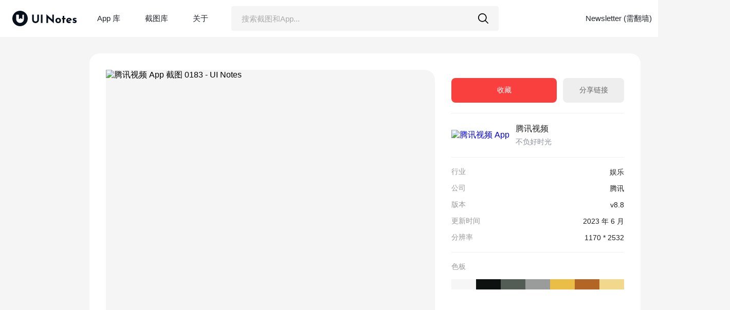

--- FILE ---
content_type: text/html; charset=utf-8
request_url: https://uinotes.com/pin/024712627487638348
body_size: 2256
content:
<!DOCTYPE html>
<html lang="zh-CN">
<head>
    <meta charset="UTF-8">
    <title>腾讯视频 App 截图 0183 - UI Notes</title>
    <meta name="keywords" content="腾讯视频App,UI设计,视觉设计,APP截图,应用设计,uidbs,UI设计师,UIDatabases,UI,UX,截屏,设计网站,图标,设计,灵感">
    <meta name="description"
          content="腾讯视频 App 截图 0183 详情，分辨率 1170 * 2532，更新时间 2023 年 6 月。">
    <link rel="shortcut icon" type="image/x-icon" href="/public/img/favicon.ico"/>
    <link rel="stylesheet" type="text/css" href="/public/css/base.css?v1023">
    <link rel="stylesheet" type="text/css" href="/public/css/image-modal.css?v1023">
    <link rel="stylesheet" type="text/css" href="/public/css/image.css?v1023">
    <link rel="stylesheet" type="text/css" href="/public/css/jquery.toast.min.css">
    <script type="text/javascript" src="/public/js/jquery-3.6.0.min.js"></script>
    <script type="text/javascript" src="/public/js/baidu-tongji.js"></script>
<!--    <script charset="UTF-8" id="LA_COLLECT" src="//sdk.51.la/js-sdk-pro.min.js"></script>-->
<!--    <script>LA.init({id:"JrOcbAvQF047xVR4",ck:"JrOcbAvQF047xVR4"})</script>-->
</head>
<body>
<!----------------------------头部导航栏----------------------------->
<header class="header">
    <div class="header-logo">
        <a class="header-logo-img" href="/"><img src="/public/img/logo.svg" alt="UI Notes Logo" class="logo-icon"><img
                    src="/public/img/logo_text.svg" alt="UI Notes Logo" class="logo-text"></a>
        <nav class="header-nav">
            <a href="/app">App 库</a>
            <a href="/pin">截图库</a>
            <div class="about">
                <a href="/about" class="about-nav">关于</a>
                <div class="about-container">
                    <div class="about-popup">
                        <ul>
                            <li><a href="/about">关于</a></li>
                            <li><a href="/pricing" >会员价格</a></li>
                            <li><a href="https://www.yuque.com/mx-design/uinotes/zskrge92ok83iqdo" target="_blank">更新历史</a></li>
                        </ul>
                    </div>
                </div>
            </div>

        </nav>
    </div>

    <div class="header-search">
        <input id="myInput" class="search" type="text" name="keyword" placeholder="搜索截图和App..."/>
        <div class="search-icon">
            <img src="/public/img/search.svg" alt="搜索">
        </div>
        <div class="search-advice">
            <div class="search-list"></div>
        </div>
    </div>
    <nav class="header-sign">
        
                <div class="right-nav"><a href="https://uinotes.substack.com" target="_blank">Newsletter (需翻墙)</a></div>
                <div class="sign-in"><a href="/signin?callbackUrl=%2Fpin%2F024712627487638348">登录/注册</a></div>

        
    </nav>
</header>

<div class="modal-root">
    <div class="modal">
        <div class="modal-content">
            <div class="image-container" style="height: 1385px">
                <div class="image-mask"></div>
                
                    <div data-uuid="024712627487638348" target="_blank" class="image-view" data-tippy-arrow="false"
                         data-tippy-followcursor="true" data-tippy-content="点击查看原图">
                        <img class="js-lazy-image"
                             src="https://uinotes-img.oss-cn-shanghai.aliyuncs.com/image/origin-webp/024712627487638348.webp?v1"
                             alt="腾讯视频 App 截图 0183 - UI Notes"
                             style="height: 1385px">
                    </div>
                


            </div>
            <div class="image-info">
                <div class="button-area">
                    
                    <div class="like" data-uuid="LIYL12RM3CI62" data-status="like">收藏</div>
                    
                    <div class="share" data-url="https://uinotes.com/pin/024712627487638348">分享链接</div>
                </div>

                <div class="list-divider"></div>

                <div class="app-area">

                    
                            <a class="logo" href="/app/810331188237736190" target="_blank"><img
                                        src="https://uinotes-img.oss-cn-shanghai.aliyuncs.com/logo/240-webp/593139170752010306.webp"
                                        alt="腾讯视频 App"></a>
                    
                    <div class="name-area">
                        <a class="app" href="/app/810331188237736190" target="_blank">腾讯视频</a>
                        <div class="description">不负好时光</div>
                    </div>
                </div>

                <div class="list-divider"></div>

                <div class="list-container">
                    <div class="list-title">行业</div>
                    <div class="list-content"><a href="/app?catalogue=8"
                                                 target="_blank">娱乐</a></div>
                </div>

                <div class="list-container">
                    <div class="list-title">公司</div>
                    <div class="list-content"><a href="/app?company=5"
                                                 target="_blank">腾讯</a></div>
                </div>

                <div class="list-container">
                    <div class="list-title">版本</div>
                    <div class="list-content"><a href="/app/810331188237736190" target="_blank">v8.8</a></div>
                </div>

                <div class="list-container">
                    <div class="list-title">更新时间</div>
                    <div class="list-content"><a href="/app/810331188237736190" target="_blank">2023 年 6 月</a></div>
                </div>

                <div class="list-container">
                    <div class="list-title">分辨率</div>
                    <div class="list-content"><span>1170 * 2532</span></div>
                </div>

                
                    <div class="list-divider"></div>
                    <div class="list-container">
                        <div class="list-title">色板</div>
                    </div>
                    <div class="palettes">
                        
                            <div class="palettes-cell" data-color="#f6f6f6"
                                 data-tippy-content="#f6f6f6 点击复制颜色" data-tippy-animation="fade"
                                 style="background-color: rgb(246, 246, 246)"></div>
                        
                            <div class="palettes-cell" data-color="#0d1110"
                                 data-tippy-content="#0d1110 点击复制颜色" data-tippy-animation="fade"
                                 style="background-color: rgb(13, 17, 16)"></div>
                        
                            <div class="palettes-cell" data-color="#535c55"
                                 data-tippy-content="#535c55 点击复制颜色" data-tippy-animation="fade"
                                 style="background-color: rgb(83, 92, 85)"></div>
                        
                            <div class="palettes-cell" data-color="#9a9c9c"
                                 data-tippy-content="#9a9c9c 点击复制颜色" data-tippy-animation="fade"
                                 style="background-color: rgb(154, 156, 156)"></div>
                        
                            <div class="palettes-cell" data-color="#eabd47"
                                 data-tippy-content="#eabd47 点击复制颜色" data-tippy-animation="fade"
                                 style="background-color: rgb(234, 189, 71)"></div>
                        
                            <div class="palettes-cell" data-color="#b26524"
                                 data-tippy-content="#b26524 点击复制颜色" data-tippy-animation="fade"
                                 style="background-color: rgb(178, 101, 36)"></div>
                        
                            <div class="palettes-cell" data-color="#f1d88c"
                                 data-tippy-content="#f1d88c 点击复制颜色" data-tippy-animation="fade"
                                 style="background-color: rgb(241, 216, 140)"></div>
                        
                    </div>
                

                

                </div>

            </div>
        </div>
    </div>
</div>

<div class="rights">© 2021-2024 <a href="https://uinotes.com">UI Notes</a> All Rights Reserved.</div>
<script src="/public/js/popper.min.js"></script>
<script src="/public/js/tippy-bundle.umd.min.js"></script>
<script type="text/javascript" src="/public/js/jquery.toast.min.js"></script>
<script type="text/javascript" src="/public/js/base.js?v1023"></script>
<script type="module" src="/public/js/image.js?v1023"></script>
</body>
</html>

--- FILE ---
content_type: text/css
request_url: https://uinotes.com/public/css/base.css?v1023
body_size: 4176
content:
/* --------------------------全局共用样式-------------------------- */

/* --------------------------初始化-------------------------- */

/* 清除默认的 margin padding，并且把前两者包含在 width 中 */
* {
    box-sizing: border-box;
    margin: 0;
    padding: 0;
    -webkit-appearance: none;
}

/* 设置网页字体和背景颜色 */
/* 网页的最小宽度为1440 */
body {
    font-family: Avenir, "helvetica neue", arial, "Noto Sans CJK SC", sans-serif;
    min-width: 1420px;
    background-color: #FFFFFF;
    overflow-x: hidden;
}

/* 清除 a 的下划线 */
a {
    text-decoration: none;
}

/* 设置图片的对齐方式，清除底部的空隙 */
img {
    vertical-align: bottom
}

/*默认展示网页的垂直滚动条*/
body {
    overflow-y: scroll;
}

/*清除 li 的点*/
li {
    list-style: none;
}


/* --------------------------头部导航栏的样式-------------------------- */

.global-hint {
    display: flex;
    justify-content: center;
    font-size: 14px;
    color: #212121;
}

.global-hint div {
    margin: 10px 0;
}

.header {
    position: sticky;
    position: -webkit-sticky;
    z-index: 10;
    top: 0;
    left: 0;
    display: flex;
    align-items: center;
    width: 100%;
    min-width: 1420px;
    height: 72px;
    background: rgba(255, 255, 255, 1);
    transition: all .3s;
}

.header-logo {
    display: flex;
    align-items: center;
    flex: 1 1 0;
    z-index: 13;
}

.header-logo img {
    width: auto;
    height: 30px;
    margin-left: 24px;
    transition: all 0.2s;
}

.header-logo .logo-text {
    margin-left: 8px;
}

.header-logo .header-logo-img:hover {
    transition: all 0.2s;
    opacity: .7;
}

.header-search {
    position: relative;
    display: flex;
    /*overflow: hidden;*/
    align-items: center;
    justify-content: center;
    width: 520px;
    height: 48px;
    border-radius: 4px;
    background-color: #FFF;
    transition: all .2s;
    z-index: 13;
}

/*搜索框样式*/
.search {
    font-size: 15px;
    z-index: 1;
    flex: 1 1 0;
    width: 100%;
    height: 48px;
    padding: 0 20px;
    border-style: none;
    outline: none;
    background-color: rgba(255, 255, 255, 0);
}

input {
    color: #2C2C2C;
}

.header-search input::-webkit-input-placeholder {
    /* placeholder颜色  */
    font-size: 15px;
    /* placeholder字体大小  */
    font-weight: 400;
    color: #aaaaaa;
}

.search-icon {
    display: flex;
    align-items: center;
    justify-content: center;
    width: 36px;
    height: 36px;
    margin: 0 12px;
    cursor: pointer;
    border-radius: 4px;
}

.search-icon img {
    width: 20px;
    height: 100%;
}

.search-advice {
    display: none;
    position: absolute;
    top: 56px;
    width: 100%;
    border: 1px solid #e3e5e7;
    border-radius: 8px;
    background-color: #fff;
    box-shadow: 0 0 30px rgba(0,0,0,0.1);
    transition: all 0.2s;
}

.search-list {
    display: flex;
    flex-direction: column;
    padding: 16px 0;
}

.search-list-cell {
    display: flex;
    align-items: center;
    cursor: pointer;
    padding: 6px 20px;
    height: 40px;
}

.search-list-cell-hover  {
    background-color: #eee;
}

/*.search-list-cell:hover {*/
/*    background-color: #eee;*/
/*}*/

.search-list-cell img{
    width: 28px;
    height: 28px;
    border-radius: 8px;
    margin-right: 8px;
    border: 1px solid #f5f5f5;
}

.search-list-cell .search-list-name {
    color: #212121;
    font-size: 15px;
    margin-right: 4px;
    margin-top: 2px;
}

.search-list-cell .search-list-version {
    color: #8E919E;
    font-size: 13px;
    margin-top: 4px;
}

.header-nav {
    display: flex;
    align-items: center;
    flex: 1 1 0;
    justify-content: flex-start;
    z-index: 13;
    margin-left: 20px;
}

.header-nav>a {
    display: flex;
    position: relative;
    font-size: 15px;
    align-items: center;
    height: 40px;
    margin-right: 20px;
    margin-left: 12px;
    padding: 0 8px 0 8px;
    transition: all 0.3s;
    color: #24272e;
}

.header-nav>a:hover {
    transition: all 0.3s;
    color: #24272e;
}

.header-nav>a::before {
    content: "";
    display: block;
    position: absolute;
    height: 2px;
    background: #111111;
    /*width: 0;*/
    left: 50%;
    right: 50%;
    bottom: 0;
    border-radius: 2px;
    transition: all 0.3s;
}

.header-nav>a:hover::before {
    /*width: 60%;*/
    left: 20%;
    right: 20%;
}

.header-nav .nav-active {
    color: #24272e;
}

.header-nav .nav-active::before {
    left: 20%;
    right: 20%;
}


.header-nav .about {
    position: relative;
    display: flex;
    flex-direction: column;
}

.header-nav .about .about-nav {
    display: flex;
    align-items: center;
    position: relative;
    font-size: 15px;
    height: 40px;
    margin-right: 12px;
    margin-left: 12px;
    padding: 0 8px 0 8px;
    transition: all 0.3s;
    color: #24272e;
}

.header-nav .about .about-nav:hover {
    transition: all 0.3s;
    color: #24272e;
}

.about .about-container {
    display: none;
    position: absolute;
    z-index: 3;
    top: 36px;
    left: -15px;
    padding-top: 10px;

}

.about .about-container .about-popup{
    cursor: default;
    transition: .3s;
    color: #18191c;
    border: 1px solid #e3e5e7;
    border-radius: 8px;
    background-color: #fff;
    box-shadow: 0 0 30px rgba(0,0,0,0.1);
    padding: 8px 0;
    width: 100px;
}

.about .about-container .about-popup ul{
    display: flex;
    flex-direction: column;
    /*align-items: center;*/
}

.about .about-container .about-popup ul li{
    display: flex;
    height: 36px;
    /*margin: 2px 10px;*/
    padding: 2px 8px;
    align-items: center;
    width: 100%;
}

.about .about-container .about-popup ul li a{
    font-size: 14px;
    font-weight: 400;
    display: flex;
    align-items: center;
    justify-content: center;
    width: 100%;
    height: 100%;
    color: #212121;
    border-radius: 8px;
}

.about .about-container .about-popup ul li a:hover {
    background-color: #eee;
}



.header-sign {
    display: flex;
    align-items: center;
    flex: 1 1 0;
    justify-content: flex-end;
    z-index: 13;
}

.header-sign .avatar {
    position: relative;
    cursor: pointer;
    align-items: center;
}

.header-sign .avatar .avatar-img {
    margin-right: 24px;
    width: 40px;
    height: 40px;
    border-radius: 20px;
    object-fit: cover;
}


.header-sign .avatar .nav-not-vip {
    position: absolute;
    height: auto;
    width: 40px;
    bottom: 0;
    left: 0;
}

.header-sign .avatar .nav-vip {
    position: absolute;
    height: auto;
    width: 40px;
    bottom: 0;
    left: 0;
}

.header-sign .nav-member a {
    display: flex;
    align-items: center;
    position: relative;
    font-size: 14px;
    height: 40px;
    font-weight: 500;
    margin-right: 16px;
    margin-left: 12px;
    padding: 16px;
    border-radius: 20px;
    color: #4d2000;
    background-color: #ffd98f;
    transition: all 0.3s;
}

.header-sign .nav-member a:hover {
    transition: all 0.3s;
    background-color: #ffcb73;
}

.header-sign .nav-member a .vip-icon {
    height: 24px;
    font-size: 13px;
    font-weight: 500;
    color: #ffc884;
    padding: 4px;
    border-radius: 8px;
    background-color: #212121;
}

.header-sign .avatar .avatar-container {
    display: none;
    position: absolute;
    z-index: 3;
    top: 36px;
    right: 24px;
    padding-top: 10px;
    transition: all 0.3s;
}

.header-sign .avatar .avatar-popup{
    cursor: default;
    transition: .3s;
    color: #18191c;
    border: 1px solid #e3e5e7;
    border-radius: 8px;
    background-color: #fff;
    box-shadow: 0 0 30px rgba(0,0,0,0.1);
    padding: 6px 0 10px 0;
    width: 240px;
}

.header-sign .avatar .avatar-popup ul{
    display: flex;
    flex-direction: column;
}

.avatar .avatar-popup .avatar-popup-profile {
    display: flex;
    margin: 12px 16px;
    align-items: center;
}

.avatar .avatar-popup .avatar-popup-profile .popup-avatar {
    display: block;
    width: 56px;
    height: 56px;
    border-radius: 28px;
}

.avatar .avatar-popup .avatar-popup-profile .popup-avatar img {
    width: 56px;
    height: 56px;
    border-radius: 28px;
    object-fit: cover;
}

.avatar .avatar-popup .avatar-popup-profile .popup-info {
    display: flex;
    flex-direction: column;
    margin-left: 8px;
}

.avatar .avatar-popup .avatar-popup-profile .popup-info .popup-info-nickname{
    display: block;
    /*align-items: center;*/
    color: #18191c;
    font-weight: 500;
    font-size: 16px;
    max-width: 130px;
    overflow: hidden;
    text-overflow: ellipsis;
    white-space: nowrap;
}

.avatar .avatar-popup .avatar-popup-profile .popup-info .popup-info-nickname-vip{
    display: block;
    /*align-items: center;*/
    /*color: #c97401;*/
    color: #c07c00;
    font-weight: 500;
    font-size: 16px;
    max-width: 130px;
    overflow: hidden;
    text-overflow: ellipsis;
    white-space: nowrap;
}


.avatar .avatar-popup .avatar-popup-profile .popup-info .popup-member{
    display: flex;
    align-items: center;
    font-size: 13px;
    color: #8E919E;
    margin-top: 6px;
}

.avatar .avatar-popup .avatar-popup-profile .popup-info .not-vip-icon {
    height: 20px;
    width: auto;
}

.avatar .avatar-popup .avatar-popup-profile .popup-info .vip-icon {
    height: 20px;
    width: auto;
}

.avatar .avatar-popup .popup-vip-time {
    display: flex;
    align-items: center;
    background-color: #ffd98f;
    color: #4d2000;
    height: 40px;
    font-size: 13px;
    font-weight: 400;
    margin: 4px 16px 8px 16px;
    border-radius: 8px;
    padding: 0 16px;
}

.header-sign .avatar .avatar-popup ul li{
    display: flex;
    /*margin: 1px 8px;*/
    padding: 1px 16px;
    align-items: center;
    height: 40px;
}

.header-sign .avatar .avatar-popup ul li a{
    display: flex;
    align-items: center;
    font-size: 14px;
    font-weight: 400;
    color: #212121;
    padding-left: 10px;
    width: 100%;
    height: 100%;
    border-radius: 8px;
}

.header-sign .avatar .avatar-popup ul li a:hover {
    background-color: #eee;
}

.header-sign .avatar .avatar-popup ul li a span {
    flex: 1 1 0;
}

.header-sign .avatar .avatar-popup ul li .nav-icon{
    width: 20px;
    height: 20px;
    margin-right: 8px;
}

.header-sign .avatar .avatar-popup ul li img:last-child{
    width: 12px;
    height: auto;
    margin-right: 12px;
}


/*.header-sign .vip-price {*/
/*    display: flex;*/
/*    position: relative;*/
/*    font-size: 15px;*/
/*    align-items: center;*/
/*    height: 40px;*/
/*    margin-right: 20px;*/
/*    margin-left: 12px;*/
/*    padding: 0 8px 0 8px;*/
/*    transition: all 0.3s;*/
/*    color: #24272e;*/
/*}*/

.header-sign .right-nav a {
    display: flex;
    position: relative;
    font-size: 15px;
    align-items: center;
    height: 40px;
    margin-right: 20px;
    margin-left: 12px;
    padding: 0 8px 0 8px;
    transition: all 0.3s;
    color: #24272e;
}

.header-sign .sign-in a {
    display: flex;
    align-items: center;
    justify-content: center;
    height: 40px;
    padding: 0 20px;
    margin-right: 24px;
    color: #fff;
    background-color: #24272e;
    font-size: 14px;
    border-radius: 20px;
}

.header-sign .sign-in a:hover {
    background-color: #383c42;
}

/* --------------------------Banner的样式-------------------------- */

.banner {
    display: flex;
    overflow: hidden;
    align-items: center;
    flex-direction: column;
    width: 100%;
    height: 680px;
    background: linear-gradient(90deg, #F7F0FC 0.05%, #FAF1FC 41.67%, #E8E7FC 99.94%);
}

.banner .slogan {
    font-size: 48px;
    font-weight: 500;
    z-index: 3;
    margin-top: 64px;
    color: #243043;
}

/* 截图和 App 数量 */
.banner .slogan .counter-value {
    color: #446bf8;
}

.hint {
    font-size: 18px;
    line-height: 30px;
    z-index: 3;
    margin-top: 18px;
    margin-bottom: 40px;
    text-align: center;
    color: #828282;
}
.app-list-box {
    z-index: 2;
    display: flex;
    justify-content: center;
    width: 100%;
    height: 110px;
    margin-top: 16px;
}

.app-list-box img {
    height: 110px;
}


/* --------------------------筛选的样式-------------------------- */
.filter-container {
    position: sticky;
    position: -webkit-sticky;
    z-index: 1;
    top: 72px;
    display: flex;
    align-items: center;
    height: 56px;
    border-bottom: 1px solid #f1f2f4;
    background-color: rgba(255,255,255,1);
}

.filter-cell {
    font-size: 14px;
    position: relative;
    z-index: 2;
    display: flex;
    align-items: center;
    height: 100%;
    padding: 0 12px 0 24px;
    cursor: pointer;
    color: #666;
    border-radius: 8px;
}

.filter-cell .filter-name {
    display: flex;
    align-items: center;
}

.filter-icon {
    display: flex;
    margin-left: 8px;
    transition: all .3s;
}

.filter-icon img {
    width: 12px;
    height: 12px;
}

.filter-content {
    position: absolute;
    z-index: 3;
    top: 50px;
    left: 24px;
    display: none;
    cursor: default;
    transition: .3s;
    color: #18191c;
    border: 1px solid #e3e5e7;
    border-radius: 8px;
    background-color: #fff;
    box-shadow: 0 0 30px rgba(0,0,0,0.1);
    overflow: auto;
    max-height: max-content;
    width: max-content;
    /*flex-flow:column wrap;*/
    padding: 24px 16px 0 24px;
}

/* 滚动条样式 */
.filter-content::-webkit-scrollbar {
    width : 6px;
    height: 0;
}

.filter-content::-webkit-scrollbar-thumb {
    border-radius: 3px;
    background-color: #ddd;
}

.filter-content::-webkit-scrollbar-track {
    width: 6px;
    border-radius: 3px;
    background: #fff;
}

.filter-num {
    display: flex;
    align-items: center;
    flex: 1 1 0;
    justify-content: flex-end;
}

.filter-num span {
    font-size: 14px;
    margin-right: 24px;
    color: #8E919E;
}

.filter-num .filter-num-count {
    margin-right: 0;
}

.filter-content .filter-arr {
    display: flex;
    flex-direction: column;
    /*width: 100%;*/
    margin-right: 4px;
    margin-bottom: 12px;
}

.filter-content .filter-arr .filter-title {
    font-size: 15px;
    color: #aaa;
    font-weight: 500;
    margin: 0 0 7px 0;
}

.filter-content .filter-arr a {
    display: flex;
    justify-content: space-between;
    align-items: center;
    margin: 0 8px 8px 0;
    font-size: 14px;
    background-color: #F6F6F6;
    width: 128px;
    height: 34px;
    border-radius: 6px;
    padding: 0 8px;
    color: #212121;
}

.filter-content .filter-arr .filter-box {
    display: flex;
    flex-wrap: wrap;
    flex-direction: column;
}


.filter-content .filter-arr span {
    font-size: 12px;
    margin-top: 2px;
    color: #aaaaaa;
    font-weight: 400;
}

.filter-content .filter-arr .filter-current {
    color: #446bf8;
}

.filter-content .filter-arr .filter-current span {
    color: #446bf8;
}

.filter-content .filter-arr .filter-box a:hover {
    background-color: #e1e7ff;
    color: #254EDF;
}

.filter-content .filter-arr .filter-box a:hover span {
    color: #254EDF;
}

.filter-content .filter-arr .filter-box .filter-current {
    background-color: #e1e7ff;
    color: #254EDF;
}

.filter-content .filter-arr .filter-box-ocr {
    width: 260px;
}

.filter-content .filter-arr .filter-box-ocr .app-detail-ocr-input{
    font-size: 15px;
    z-index: 1;
    width: 100%;
    height: 40px;
    padding: 0 12px;
    border-style: none;
    outline: none;
    background-color: rgb(245, 245, 245);
    border-radius: 4px;
}

.filter-content .filter-arr .filter-box-ocr .app-detail-ocr-input::-webkit-input-placeholder {
    /* placeholder颜色  */
    font-size: 15px;
    /* placeholder字体大小  */
    font-weight: 400;
    color: #aaaaaa;
}

.filter-content .filter-arr .filter-box-ocr div {
    display: flex;
    width: 100%;
    margin-top: 20px;
}

.filter-content .filter-arr .filter-box-ocr div a{
    justify-content: center;
}

.filter-content .filter-arr .filter-box-ocr div .ocr-reset-button {
    height: 40px;
    flex: 1;
}

.filter-content .filter-arr .filter-box-ocr div .ocr-reset-button:hover {
    background-color: #EEEEEE;
    color: #212121;
}

.filter-content .filter-arr .filter-box-ocr div .ocr-search-button {
    height: 40px;
    flex: 2;
    background-color: #212121;
    color: #FFFFFF;
}

.filter-content .filter-arr .filter-box-ocr div .ocr-search-button:hover {
    background-color: #3C3C3C;
}


/* --------------------------瀑布流加载和提示的样式-------------------------- */

.distance {
    height: 64px;
}

.page-load-status {
    font-size: 14px;
    display: none; /* hidden by default */
    height: 64px;
    text-align: center;
    color: #8E919E;
}

.page-load-status .infinite-scroll-request {
    height: 48px;
}

.page-load-status .infinite-scroll-error {
    line-height: 16px;
}

.page-load-status .infinite-scroll-last .last-container {
    display: flex;
    flex-direction: column;
    height: 240px;
    align-items: center;
}

.page-load-status .infinite-scroll-last .last-container .last-hint {
    margin-top: 24px;
    font-size: 24px;
    color: #24272e;
    font-weight: 500;
}

.page-load-status .infinite-scroll-last .last-container .last-btn {
    display: flex;
    align-items: center;
    justify-content: center;
    margin-top: 24px;
    width: 200px;
    height: 48px;
    font-size: 14px;
    color: #FFFFFF;
    font-weight: 500;
    background-color: #24272e;
    border-radius: 24px;
}

.page-load-status .infinite-scroll-last .last-container .last-btn:hover {
    background-color: #3c3c3c;
}

.page-load-status .infinite-scroll-last .last-container .last-btn-vip {
    display: flex;
    align-items: center;
    justify-content: center;
    margin-top: 24px;
    width: 200px;
    height: 48px;
    font-size: 14px;
    font-weight: 500;
    background-color: #ffd98f;
    color: #4d2000;
    border-radius: 24px;
}

.page-load-status .infinite-scroll-last .last-container .last-btn-vip:hover {
    background-color: #ffcb73;
}



/*缺省页图片*/
.default-img {
    display: none;
}

.no-content {
    display: flex;
    flex-direction: column;
    align-items: center;
}

.no-content img {
    width: 240px;
    height: auto;
    margin: 32px 0 12px 0;
}

.no-content .one {
    margin: 4px 0;
    font-size: 18px;
    font-weight: 500;
    color: #212121;
}

.post-advice {
    display: flex;
    margin-top: 24px;
}

.post-advice-text {
    margin-right: 8px;
    padding: 0 20px;
    height: 48px;
    width: 240px;
    border-radius: 24px;
    border: none;
    outline: none;
    background-color: #eee;
    color: #212121;
    font-size: 15px;
}

.post-advice-text::placeholder {
    font-size: 15px;
    color: #aaaaaa;
    font-weight: 400;
}

.post-advice button {
    width: 88px;
    cursor: pointer;
    border: none;
    border-radius: 24px;
    font-size: 14px;
    background-color: #254EDF;
    color: #fff;
}



/* ----------------底部版权---------------- */
.rights {
    margin: 32px auto;
    text-align: center;
    height: 32px;
    line-height: 32px;
    font-size: 12px;
    color: #8E919E;
}

.rights a {
    color: #212121;
}

--- FILE ---
content_type: text/css
request_url: https://uinotes.com/public/css/image-modal.css?v1023
body_size: 1384
content:
/*图片弹出的样式*/
.modal-root {
    min-width: 1420px;
}

.overlay {
    position: fixed;
    top: 0;
    right: 0;
    bottom: 0;
    left: 0;
    z-index: 1000;
    width:100%;
    height:100%;
    background-color: rgba(247, 249, 250, 0.9);
    backdrop-filter: blur(50px);
}

.modal {
    position: fixed;
    top: 0;
    right: 0;
    bottom: 0;
    left: 0;
    overflow: auto;
    outline: 0;
    z-index: 1000;
}

.modal-content {
    display: flex;
    margin: 32px auto 32px auto;
    justify-content: center;
    position: relative;
    background-color: #fff;
    width: max-content;
    height: max-content;
    z-index: 1001;
    border-radius: 20px;
    overflow: hidden;
}

.image-container {
    position: relative;
    margin: 32px 0 32px 32px;
    background-color: #f5f5f5;
    border-radius: 20px;
}

.image-mask {
    display: none;
    position: absolute;
    width: 100%;
    height: 100%;
    background-color: rgba(0, 0, 0, 0.02);
    border-radius: 20px;
    pointer-events: none;
}

.image-view {
    cursor: zoom-in;
    width: 640px;
}


.image-container img {
    width: 640px;
    height: auto;
    border-radius: 20px;
}

.image-info {
    display: flex;
    flex-direction: column;
    width: 400px;
    padding: 32px;
    margin-top: 16px;
}

.image-info .button-area {
    display: flex;
    justify-content: space-between;
    margin-bottom: 8px;
}

.button-area .download {
    display: flex;
    justify-content: center;
    align-items: center;
    flex: 1;
    height: 48px;
    color: #FFFFFF;
    font-size: 14px;
    font-weight: 500;
    padding: 0 24px;
    background-color: #446bf8;
    border-radius: 8px;
    margin-right: 16px;
    cursor: pointer;
    transition: all .2s;
}

.button-area .download:hover{
    background-color: #254ede;
    transition: all .2s;
}

.button-area .like {
    align-items: center;
    flex: 2;
    height: 48px;
    color: #FFF;
    font-size: 14px;
    font-weight: 500;
    padding: 0 16px;
    background-color: #fa3f3f;
    border-radius: 8px;
    cursor: pointer;
    /*transition: all .2s;*/
    display: flex;
    justify-content: center;
    margin-right: 12px;
}

.button-area .like:hover{
    background-color: #fc5151;
    /*transition: all .2s;*/
}

.button-area .share {
    height: 48px;
    color: #666;
    font-size: 14px;
    font-weight: 500;
    padding: 0 16px;
    background-color: #eee;
    border-radius: 8px;
    cursor: pointer;
    transition: all .2s;
    flex: 1;
    display: flex;
    justify-content: center;
    align-items: center;
}

.button-area .share:hover{
    background-color: #ddd;
    transition: all .2s;
}

.app-area {
    display: flex;
    align-items: center;
    margin: 8px 0;
}

.app-area:hover .name-area .app {
    transition: all 0.2s;
    color: #254edf;
}

.app-area .logo {
    display: block;
    width: fit-content;
    height: fit-content;
}

.app-area .logo img {
    width: 64px;
    height: 64px;
    border-radius: 12px;
}

.name-area {
    display: flex;
    flex-direction: column;
    margin-left: 12px;
}

.name-area .app {
    display: block;
    font-size: 16px;
    color: #212121;
}

.name-area .description {
    font-size: 14px;
    color: #8E919E;
    margin-top: 6px;
    max-width: 270px;
    overflow: hidden;
    text-overflow: ellipsis;
    white-space: nowrap;
}

.image-info .list-divider {
    width: 100%;
    height: 1px;
    background-color: #F1F1F1;
    margin: 12px 0;
}

.image-info .list-container {
    display: flex;
    height: 24px;
    margin: 4px 0;
    align-items: center;
}

.image-info .list-title {
    display: flex;
    flex: 1;
    font-size: 14px;
    color: #999999;
    align-items: center;
}

.image-info .list-content span {
    font-size: 14px;
    color: #212121;
    transition: all 0.2s;
}

.image-info .list-content a {
    font-size: 14px;
    color: #212121;
    transition: all 0.2s;
}

.image-info .list-content a:hover {
    transition: all 0.2s;
    color: #446bf8;
}

.image-info .tag-container {
    display: flex;
    flex-flow: wrap;
}

.image-info .tag-content a {
    display: flex;
    margin: 6px 12px 8px 0;
    padding: 0 8px;
    height: 28px;
    width: fit-content;
    font-size: 13px;
    align-items: center;
    color: #666;
    border-radius: 4px;
    background-color: #eee;
    transition: all 0.2s;
}

.image-info .tag-content a:hover {
    background-color: #ddd;
    transition: all 0.2s;
}


.palettes {
    display: flex;
    margin: 8px 0;
    width: 100%;
}

.palettes .palettes-cell {
    flex: 1;
    height: 20px;
    width: auto;
    cursor: pointer;
}


.modal-close {
    position: absolute;
    top: 0;
    left: 0;
    width: 100%;
    min-height: 100%;
    cursor: zoom-out;
}

.previous-button {
    position: absolute;
    display: flex;
    justify-content: center;
    align-items: center;
    top: calc(50% - 120px);
    left: 32px;
    width: 48px;
    height: 48px;
    border-radius: 24px;
    background-color: #dddddd;
    z-index: 1001;
    cursor: pointer;
}

.previous-button:hover {
    background-color: #cccccc;
}

.previous-button img {
    width: 24px;
    height: 24px;
}

.next-button {
    position: absolute;
    display: flex;
    justify-content: center;
    align-items: center;
    top: calc(50% - 120px);
    right: 32px;
    width: 48px;
    height: 48px;
    border-radius: 24px;
    background-color: #dddddd;
    z-index: 1001;
    cursor: pointer;
}

.next-button:hover {
    background-color: #cccccc;
}

.next-button img {
    width: 24px;
    height: 24px;
}


/* --------------------------图片详情弹窗的样式-------------------------- */

.image-viewer-container {
    position: fixed;
    z-index: 2000;
    top: 0;
    right: 0;
    bottom: 0;
    left: 0;
    overflow: auto;
    background-color: #111111;
    cursor: zoom-out;
}

.image-viewer {
    display: flex;
    justify-content: center;
    margin: 30px auto;
}

.image-viewer img {
    width: auto;
    height: auto;
}


--- FILE ---
content_type: text/css
request_url: https://uinotes.com/public/css/image.css?v1023
body_size: 139
content:
body {
    background-color: #f5f5f5;
}

.header-search {
    background-color: #F5F5F5;
}

.overlay {
    position: relative;
    z-index: 1;
}

.modal {
    position: relative;
    z-index: 1;
}

.modal-content {
    z-index: 1;
}

.modal-close {
    cursor: auto;
}


--- FILE ---
content_type: image/svg+xml
request_url: https://uinotes.com/public/img/logo.svg
body_size: 659
content:
<svg width="52" height="52" viewBox="0 0 52 52" fill="none" xmlns="http://www.w3.org/2000/svg">
<g clip-path="url(#clip0_2012_1918)">
<path d="M52 26C52 11.6406 40.3594 0 26 0C11.6406 0 0 11.6406 0 26C0 40.3594 11.6406 52 26 52C40.3594 52 52 40.3594 52 26Z" fill="#08101C"/>
<path d="M22 15C22 13.8954 21.1046 13 20 13H15C13.8954 13 13 13.8954 13 15V28C13 35.1797 18.8203 41 26 41C33.1797 41 39 35.1797 39 28V15C39 13.8954 38.1046 13 37 13H36C34.8954 13 34 13.8954 34 15V26.9798C34 27.8075 33.0518 28.2769 32.3936 27.7749L29.2128 25.3492C28.4965 24.8029 27.5035 24.8029 26.7872 25.3492L23.6064 27.7749C22.9482 28.2769 22 27.8075 22 26.9798V15Z" fill="white"/>
</g>
<defs>
<clipPath id="clip0_2012_1918">
<rect width="52" height="52" fill="white"/>
</clipPath>
</defs>
</svg>


--- FILE ---
content_type: application/javascript
request_url: https://uinotes.com/public/js/baidu-tongji.js
body_size: 130
content:
var _hmt = _hmt || [];
    (function() {
    var hm = document.createElement("script");
    hm.src = "https://hm.baidu.com/hm.js?24d5bc972e9b9e9b2ba031648f98eceb";
    var s = document.getElementsByTagName("script")[0];
    s.parentNode.insertBefore(hm, s);
})();


--- FILE ---
content_type: image/svg+xml
request_url: https://uinotes.com/public/img/logo_text.svg
body_size: 4114
content:
<svg width="150" height="52" viewBox="0 0 150 52" fill="none" xmlns="http://www.w3.org/2000/svg">
<path d="M6.4655 30.8332C6.4655 31.7246 6.7294 32.5777 7.2571 33.3927C7.7848 34.2077 8.4884 34.8698 9.3679 35.3792C10.2474 35.8885 11.1898 36.1432 12.1949 36.1432C13.2755 36.1432 14.2681 35.8885 15.1727 35.3792C16.0774 34.8698 16.781 34.2077 17.2835 33.3927C17.8112 32.5777 18.0751 31.7246 18.0751 30.8332V13.1078H23.4653V30.9478C23.4653 32.9598 22.9627 34.7807 21.9575 36.4106C20.9524 38.0151 19.5828 39.2757 17.8489 40.1925C16.1402 41.0839 14.2555 41.5296 12.1949 41.5296C10.1344 41.5296 8.2497 41.0839 6.5409 40.1925C4.8322 39.2757 3.4752 38.0151 2.47 36.4106C1.49 34.7807 1 32.9598 1 30.9478V13.1078H6.4655V30.8332Z" fill="#08101C"/>
<path d="M35.5218 13.1078V41.224H30.0563V13.1078H35.5218Z" fill="#08101C"/>
<path d="M73.515 13.1078V42.37H73.364L53.952 24.6064L54.065 41.224H48.524V12H48.75L68.124 30.031L68.011 13.1078H73.515Z" fill="#08101C"/>
<path d="M78.51 32.6669C78.51 30.9606 78.9 29.4325 79.679 28.0827C80.483 26.733 81.601 25.6761 83.034 24.912C84.491 24.1225 86.137 23.7278 87.972 23.7278C89.806 23.7278 91.414 24.1225 92.796 24.912C94.203 25.6761 95.284 26.733 96.038 28.0827C96.792 29.4325 97.169 30.9606 97.169 32.6669C97.169 34.3732 96.792 35.914 96.038 37.2892C95.284 38.6645 94.203 39.7468 92.796 40.5363C91.414 41.3004 89.781 41.6824 87.896 41.6824C86.062 41.6824 84.428 41.3258 82.996 40.6127C81.589 39.8742 80.483 38.83 79.679 37.4802C78.9 36.1305 78.51 34.526 78.51 32.6669ZM83.825 32.7051C83.825 34.0294 84.202 35.1372 84.956 36.0286C85.71 36.8945 86.665 37.3274 87.821 37.3274C89.027 37.3274 89.994 36.8945 90.723 36.0286C91.477 35.1627 91.854 34.0549 91.854 32.7051C91.854 31.3553 91.477 30.2475 90.723 29.3816C89.994 28.5157 89.027 28.0827 87.821 28.0827C86.665 28.0827 85.71 28.5284 84.956 29.4198C84.202 30.2857 83.825 31.3808 83.825 32.7051Z" fill="#08101C"/>
<path d="M108.148 17.1954V24.4536H112.144V28.6175H108.148V41.224H102.871V28.6175H100.308V24.4536H102.871V17.1954H108.148Z" fill="#08101C"/>
<path d="M124.377 37.1364C125.433 37.1364 126.526 36.7672 127.657 36.0286L129.994 40.0015C129.089 40.5109 128.134 40.9184 127.129 41.224C126.124 41.5296 125.169 41.6824 124.264 41.6824C122.304 41.6824 120.608 41.3131 119.176 40.5745C117.769 39.8105 116.701 38.7536 115.972 37.4038C115.243 36.0286 114.879 34.4623 114.879 32.7051C114.879 31.0752 115.293 29.5726 116.123 28.1973C116.977 26.8221 118.133 25.7397 119.59 24.9502C121.048 24.1353 122.644 23.7278 124.377 23.7278C126.74 23.7278 128.674 24.4281 130.182 25.8289C131.715 27.2296 132.708 29.2288 133.16 31.8265L121.098 35.723C121.902 36.6653 122.995 37.1364 124.377 37.1364ZM123.963 27.8917C122.782 27.8917 121.839 28.2992 121.136 29.1142C120.432 29.9291 120.08 31.0242 120.08 32.3995V32.7433L127.317 30.2602C126.79 28.6812 125.672 27.8917 123.963 27.8917Z" fill="#08101C"/>
<path d="M142.347 41.5678C140.99 41.5678 139.721 41.3258 138.54 40.842C137.359 40.3581 136.379 39.6832 135.6 38.8173L137.786 35.8758C139.244 37.251 140.613 37.9387 141.895 37.9387C142.573 37.9387 143.114 37.8368 143.516 37.633C143.943 37.4038 144.156 37.0728 144.156 36.6398C144.156 36.1305 143.918 35.7485 143.44 35.4938C142.963 35.2136 142.423 34.9844 141.819 34.8062C141.241 34.6279 140.852 34.5133 140.651 34.4623C139.219 34.0039 138.151 33.329 137.447 32.4377C136.743 31.5208 136.392 30.4767 136.392 29.3052C136.392 28.4138 136.618 27.5479 137.07 26.7075C137.548 25.8416 138.276 25.1412 139.256 24.6064C140.236 24.0461 141.455 23.766 142.913 23.766C144.27 23.766 145.425 23.9061 146.38 24.1862C147.335 24.4663 148.252 24.9248 149.132 25.5614L147.134 28.694C146.632 28.2865 146.066 27.9554 145.438 27.7007C144.835 27.4206 144.282 27.2805 143.779 27.2805C143.176 27.2805 142.686 27.4078 142.309 27.6625C141.933 27.9172 141.744 28.2228 141.744 28.5793C141.719 29.1142 141.933 29.5216 142.385 29.8018C142.862 30.0565 143.591 30.3239 144.571 30.604C144.722 30.6549 144.873 30.7059 145.023 30.7568C145.199 30.8078 145.375 30.8587 145.551 30.9096C148.139 31.7755 149.433 33.3545 149.433 35.6466C149.433 36.7162 149.17 37.6967 148.642 38.5881C148.114 39.4794 147.31 40.2053 146.23 40.7655C145.174 41.3004 143.88 41.5678 142.347 41.5678Z" fill="#08101C"/>
</svg>


--- FILE ---
content_type: application/javascript
request_url: https://uinotes.com/public/js/lazy-load-images.js
body_size: 963
content:
const defaults = {
  imageLoadedClass: 'js-lazy-image--handled',
  imageSelector: '.js-lazy-image',
  // If the image gets within 50px in the Y axis, start the download.
  rootMargin: '30px 0px',
  threshold: 0.01
};

let config,
    images,
    imageCount,
    observer;

/**
 * Fetches the image for the given URL
 * @param {string} url
 */
function fetchImage(url) {
  return new Promise((resolve, reject) => {
    const image = new Image();
    image.src = url;
    image.onload = resolve;
    image.onerror = reject;
  });
}

/**
 * Preloads the image
 * @param {object} image
 */
function preloadImage(image) {
  const src = image.dataset.src;
  if (!src) {
    return;
  }

  return fetchImage(src).then(() => { applyImage(image, src); });
}

/**
 * Load all of the images immediately
 * @param {NodeListOf<Element>} images
 */
function loadImagesImmediately(images) {
  // foreach() is not supported in IE
  for (let i = 0; i < images.length; i++) {
    let image = images[i];
    preloadImage(image);
  }
}

/**
 * Disconnect the observer
 */
function disconnect() {
  if (!observer) {
    return;
  }

  observer.disconnect();
}

/**
 * On intersection
 * @param {array} entries
 */
function onIntersection(entries) {
  // Disconnect if we've already loaded all of the images
  if (imageCount === 0) {
    disconnect();
    return;
  }

  // Loop through the entries
  for (let i = 0; i < entries.length; i++) {
    let entry = entries[i];
    // Are we in viewport?
    if (entry.intersectionRatio > 0) {
      imageCount--;

      // Stop watching and load the image
      observer.unobserve(entry.target);
      preloadImage(entry.target);
    }
  }
}

/**
 * Apply the image
 * @param {object} img
 * @param {string} src
 */
function applyImage(img, src) {
  // Prevent this from being lazy loaded a second time.
  img.classList.add(config.imageLoadedClass);
  img.src = src;
}

let LazyLoad = {

  init: (options) => {
    config = {...defaults, ...options};

    images = document.querySelectorAll(config.imageSelector);
    imageCount = images.length;

    // If we don't have support for intersection observer, loads the images immediately
    if (!('IntersectionObserver' in window)) {
      loadImagesImmediately(images);
    } else {
      // It is supported, load the images
      observer = new IntersectionObserver(onIntersection, config);

      // foreach() is not supported in IE
      for (let i = 0; i < images.length; i++) {
        let image = images[i];
        if (image.classList.contains(config.imageLoadedClass)) {
          continue;
        }

        observer.observe(image);
      }
    }
  }
};

export default LazyLoad;


--- FILE ---
content_type: application/javascript
request_url: https://uinotes.com/public/js/base.js?v1023
body_size: 19105
content:
const _0x3e2ba4=_0x30e3;(function(_0x1d032e,_0x121745){const _0x43c93d=_0x30e3,_0x208303=_0x1d032e();while(!![]){try{const _0x57f3c8=-parseInt(_0x43c93d(0x1c4))/0x1*(parseInt(_0x43c93d(0x113))/0x2)+parseInt(_0x43c93d(0x174))/0x3*(-parseInt(_0x43c93d(0x186))/0x4)+parseInt(_0x43c93d(0x1b1))/0x5*(-parseInt(_0x43c93d(0x19f))/0x6)+-parseInt(_0x43c93d(0x17d))/0x7+-parseInt(_0x43c93d(0x179))/0x8+-parseInt(_0x43c93d(0x1b6))/0x9+parseInt(_0x43c93d(0x1dd))/0xa;if(_0x57f3c8===_0x121745)break;else _0x208303['push'](_0x208303['shift']());}catch(_0x5ca7ac){_0x208303['push'](_0x208303['shift']());}}}(_0x45d7,0xbafe1));let searchCurrentLine=0x0,patternChinese=new RegExp(_0x3e2ba4(0x14d)),patternEnglish=new RegExp(_0x3e2ba4(0x1c2)),patternNumber=new RegExp(_0x3e2ba4(0x1fb)),patternPunctuationCn=/[\u3002|\uff1f|\uff01|\uff0c|\u3001|\uff1b|\uff1a|\u201c|\u201d|\u2018|\u2019|\uff08|\uff09|\u300a|\u300b|\u3008|\u3009|\u3010|\u3011|\u300e|\u300f|\u300c|\u300d|\ufe43|\ufe44|\u3014|\u3015|\u2026|\u2014|\uff5e|\ufe4f|\uffe5]/,patternPunctuation=/[\x21-\x2f\x3a-\x40\x5b-\x60\x7B-\x7F]/,patternSpace=new RegExp(_0x3e2ba4(0x157));$(_0x3e2ba4(0x194))[_0x3e2ba4(0x13f)](_0x3e2ba4(0x11a),function(_0x2ecac1){const _0x45bfae=_0x3e2ba4;if(_0x2ecac1[_0x45bfae(0x189)]===0xd){if($(this)['val']()==='')$(this)['val'](''),myToast(_0x45bfae(0x1c3));else patternPunctuationCn[_0x45bfae(0x23c)]($(this)[_0x45bfae(0x22d)]())||patternPunctuation[_0x45bfae(0x23c)]($(this)[_0x45bfae(0x22d)]())?myToast(_0x45bfae(0x12e)):($(_0x45bfae(0x164))[_0x45bfae(0x126)](_0x45bfae(0x1f8),_0x45bfae(0x226)),$(this)[_0x45bfae(0x1fd)]()[_0x45bfae(0x1f9)]());}if(_0x2ecac1[_0x45bfae(0x189)]===0x26){searchCurrentLine--,changeItem();return;}if(_0x2ecac1[_0x45bfae(0x189)]===0x28){searchCurrentLine++,changeItem();return;}}),$(_0x3e2ba4(0x217))[_0x3e2ba4(0x1f9)](function(){const _0x213004=_0x3e2ba4;let _0x5ad1bd;if($(this)['prev']()[_0x213004(0x22d)]()==='')$(this)[_0x213004(0x12c)]()[_0x213004(0x22d)](''),myToast(_0x213004(0x1c3));else{if($('.search-list')[_0x213004(0x22f)]('.search-list-cell')['length']===0x0)_0x5ad1bd=$(this)[_0x213004(0x12c)]()[_0x213004(0x22d)]();else{if($(_0x213004(0x1a4))[_0x213004(0x22f)](_0x213004(0x13d))[_0x213004(0x1b8)]!==0x0&&$(_0x213004(0x1a4))['has'](_0x213004(0x17b))[_0x213004(0x1b8)]===0x0)_0x5ad1bd=$(this)[_0x213004(0x12c)]()['val']();else{if($(_0x213004(0x1a4))[_0x213004(0x22f)](_0x213004(0x13d))[_0x213004(0x1b8)]!==0x0&&$(_0x213004(0x1a4))[_0x213004(0x22f)]('.search-list-cell-hover')[_0x213004(0x1b8)]!==0x0){let _0xb1c5d2=$(_0x213004(0x17b))[_0x213004(0x125)](_0x213004(0x20d));if(_0xb1c5d2[_0x213004(0x213)]('/app/')!==-0x1){window[_0x213004(0x14e)](_0xb1c5d2);return;}else{window[_0x213004(0x1fc)][_0x213004(0x20d)]=_0xb1c5d2;return;}}}}let _0x25370d=new RegExp(_0x213004(0x157));if(_0x25370d[_0x213004(0x23c)](_0x5ad1bd)){myToast(_0x213004(0x1c3));return;}else{let _0x4523b5=window[_0x213004(0x1fc)][_0x213004(0x20d)];_0x4523b5['indexOf'](_0x213004(0x106))===-0x1?_0x4523b5=_0x213004(0x1ee):_0x4523b5=_0x4523b5[_0x213004(0x1ff)](_0x4523b5[_0x213004(0x213)](_0x213004(0x106))+0x5,_0x4523b5['length']),$[_0x213004(0x235)]({'url':_0x213004(0x198)+_0x5ad1bd+'&type='+_0x4523b5,'success':function(_0x473f06){window['location']['href']=_0x473f06;}});}}});function changeItem(){const _0x358d9d=_0x3e2ba4;if(searchCurrentLine===-0x1)searchCurrentLine=$('.search-list\x20.search-list-cell')[_0x358d9d(0x1b8)];else{if(searchCurrentLine>$('.search-list\x20.search-list-cell')[_0x358d9d(0x1b8)])searchCurrentLine=0x1;else searchCurrentLine===0x0&&$(_0x358d9d(0x1e9))[_0x358d9d(0x195)](_0x358d9d(0x1de))&&(searchCurrentLine=$(_0x358d9d(0x1e9))[_0x358d9d(0x1b8)]);}$(_0x358d9d(0x1e9))[_0x358d9d(0x1a3)](_0x358d9d(0x1de)),$(_0x358d9d(0x176)+(searchCurrentLine-0x1)+')')['addClass']('search-list-cell-hover');}function myBrowser(){const _0x1e846c=_0x3e2ba4;let _0x1d4b16=navigator[_0x1e846c(0x1d2)],_0x43a46f=_0x1d4b16[_0x1e846c(0x213)](_0x1e846c(0x10c))>-0x1,_0x539137=_0x1d4b16[_0x1e846c(0x213)](_0x1e846c(0x139))>-0x1&&_0x1d4b16[_0x1e846c(0x213)](_0x1e846c(0x1f0))>-0x1&&!_0x43a46f,_0x8ba791=_0x1d4b16[_0x1e846c(0x213)](_0x1e846c(0x24f))>-0x1,_0x38e74b=_0x1d4b16[_0x1e846c(0x213)](_0x1e846c(0x1b0))>-0x1,_0x5a6c68=_0x1d4b16[_0x1e846c(0x213)](_0x1e846c(0x12f))>-0x1&&_0x1d4b16['indexOf'](_0x1e846c(0x23b))===-0x1,_0x553063=_0x1d4b16[_0x1e846c(0x213)]('Chrome')>-0x1&&_0x1d4b16[_0x1e846c(0x213)](_0x1e846c(0x12f))>-0x1;if(_0x539137){let _0x589d57=new RegExp(_0x1e846c(0x23d));_0x589d57['test'](_0x1d4b16);let _0x256b25=parseFloat(RegExp['$1']);if(_0x256b25===0x7)return _0x1e846c(0x196);else{if(_0x256b25===0x8)return _0x1e846c(0x1c6);else{if(_0x256b25===0x9)return _0x1e846c(0x114);else{if(_0x256b25===0xa)return'IE10';else return _0x256b25===0xb?_0x1e846c(0x1f2):'0';}}}return'IE';}if(_0x43a46f)return'Opera';if(_0x8ba791)return _0x1e846c(0x24f);if(_0x38e74b)return'FF';if(_0x5a6c68)return'Safari';if(_0x553063)return'Chrome';}function _0x45d7(){const _0x319371=['<div\x20class=\x22tag-content\x22><a\x20href=\x22/pin?functions=','\x0a\x20\x20\x20\x20\x20\x20\x20\x20<a\x20class=\x22search-list-cell\x22\x20href=\x22/app/','\x20App\x20预览\x202\x22>\x0a\x20\x20\x20\x20\x20\x20\x20\x20\x20\x20\x20\x20\x20\x20\x20\x20\x20\x20\x20\x20\x20\x20\x20\x20\x20\x20\x20\x20</div>\x0a\x20\x20\x20\x20\x20\x20\x20\x20\x20\x20\x20\x20\x20\x20\x20\x20\x20\x20\x20\x20\x20\x20\x20\x20\x20\x20\x20\x20<div\x20class=\x22sample\x22\x20style=\x22height:\x20','app-pin','stopPropagation','indexOf','\x20-\x20UI\x20Notes\x22\x20target=\x22_blank\x22\x20class=\x22image-view\x22\x20data-tippy-arrow=\x22false\x22\x20data-tippy-followCursor=\x22true\x22\x20data-tippy-content=\x22点击查看原图\x22><img\x20class=\x22js-lazy-image\x22\x20src=\x22https://uinotes-img.oss-cn-shanghai.aliyuncs.com/image/origin-webp/','\x0a\x20\x20\x20\x20\x20\x20\x20\x20\x20\x20\x20\x20<div\x20class=\x22likes\x22\x20\x20data-tippy-arrow=\x22false\x22\x20data-tippy-followCursor=\x22true\x22\x20data-tippy-content=\x22收藏\x22\x20data-uuid=\x22','get','.search-icon','.avatar-container','\x22\x20data-status=\x22liked\x22\x20style=\x22background-color:#DDD;color:#BBB;\x22>已收藏</div>','/tracking/advice=','<div\x20class=\x22list-divider\x22></div>\x0a\x0a<div\x20class=\x22list-container\x22><div\x20class=\x22list-title\x22>色板</div></div>\x0a<div\x20class=\x22palettes\x22>','已取消收藏','apply','.header-sign\x20.avatar','focus','palettes','confirm','%;height:\x20','pushState','setAttribute','\x20\x20\x20\x20\x20\x20\x20\x20\x20\x20\x20</div>\x0a\x0a\x20\x20\x20\x20\x20\x20\x20\x20\x20\x20\x20\x20\x20\x20\x20\x20<a\x20href=\x22/pin/','none','blur','/public/img/heart-select.svg','</div>\x0a<div\x20class=\x22search-list-version\x22>(','popstate','\x20-\x20UI\x20Notes\x22>\x0a\x20\x20\x20\x20</div>\x0a</div>\x0a<script\x20id=\x22tippy-2\x22>\x0a\x20\x20\x20\x20tippy(\x27.image-viewer-container\x27,\x20{});\x0a</script>\x0a','.filter-name','val','\x20App\x20预览\x205\x22>\x0a\x20\x20\x20\x20\x20\x20\x20\x20\x20\x20\x20\x20\x20\x20\x20\x20\x20\x20\x20\x20\x20\x20\x20\x20\x20\x20\x20\x20</div>\x0a\x20\x20\x20\x20\x20\x20\x20\x20\x20\x20\x20\x20\x20\x20\x20\x20\x20\x20\x20\x20\x20\x20\x20\x20</div>\x0a\x20\x20\x20\x20\x20\x20\x20\x20\x20\x20\x20\x20\x20\x20\x20\x20\x20\x20\x20\x20\x20\x20\x20\x20</a>\x0a\x20\x20\x20\x20\x20\x20\x20\x20\x20\x20\x20\x20\x20\x20\x20\x20\x20\x20\x20\x20\x20\x20\x20\x20</div>\x0a\x20\x20\x20\x20\x20\x20\x20\x20\x20\x20\x20\x20\x20\x20\x20\x20</div>\x0a\x20\x20\x20\x20\x20\x20\x20\x20\x20\x20\x20\x20</div>\x0a\x20\x20\x20\x20','has','\x22\x20data-status=\x22like\x22>收藏</div>','width','height:\x20','<div\x20class=\x22tag-content\x22><a\x20href=\x22/pin?components=','/uinotes-api/pin-detail?uuid=','ajax',')\x22></div>','#666','\x22\x20data-tippy-content=\x22','\x20-\x20UI\x20Notes','input','Chrome','test','MSIE\x20(\x5cd+\x5c.\x5cd+);','.post-advice\x20button','\x22><img\x20src=\x22/public/img/arrow-previous-line.svg\x22\x20alt=\x22上一个\x22></div>\x0a<div\x20class=\x22next-button\x22\x20data-tippy-arrow=\x22false\x22\x20data-tippy-followCursor=\x22true\x22\x20data-tippy-content=\x22下一个(单击或键盘→键)\x22\x20data-uuid=\x22','.nav-member','</span>\x0a\x20\x20\x20\x20\x20\x20\x20\x20\x20\x20\x20\x20\x20\x20\x20\x20\x20\x20\x20\x20\x20\x20\x20\x20\x20\x20\x20\x20</div>\x0a\x20\x20\x20\x20\x20\x20\x20\x20\x20\x20\x20\x20\x20\x20\x20\x20\x20\x20\x20\x20\x20\x20\x20\x20\x20\x20\x20\x20\x20\x20\x20\x20\x20\x20\x20\x20\x20\x20\x20\x20\x20\x20\x20\x20\x20\x20\x20\x20\x20\x20\x20\x20</a>\x0a\x20\x20\x20\x20\x20\x20\x20\x20\x20\x20\x20\x20\x20\x20\x20\x20\x20\x20\x20\x20\x20\x20\x20\x20\x20\x20\x20\x20\x20\x20\x20\x20\x20\x20\x20\x20\x20\x20\x20\x20\x20\x20\x20\x20\x20\x20\x20\x20\x20\x20\x20\x20\x20\x20\x20\x20\x20\x20\x20\x20\x20\x20\x20\x20\x20\x20\x20\x20\x20\x20\x20\x20\x20\x20\x20\x20<div\x20class=\x22app-tag\x22>\x0a\x20\x20\x20\x20\x20\x20\x20\x20\x20\x20\x20\x20\x20\x20\x20\x20\x20\x20\x20\x20\x20\x20\x20\x20\x20\x20\x20\x20\x20\x20\x20\x20<span>','/uinotes-api/search-word?wd=','uuid','已经是第一张图片','remove','toast','tagId','.grid\x20.likes[data-uuid=','</div>\x0a','\x20App\x20截图\x20','#fa3f3f','\x0a<div\x20class=\x22modal-root\x22>\x0a<div\x20class=\x22modal\x22>\x0a<div\x20class=\x22previous-button\x22\x20data-tippy-arrow=\x22false\x22\x20data-tippy-followCursor=\x22true\x22\x20data-tippy-content=\x22上一个(单击或键盘←键)\x22\x20data-uuid=\x22','</a></div>','<div\x20class=\x22share\x22\x20data-url=\x22https://uinotes.com/pin/','Edge','\x0a\x20\x20\x20\x20<div\x20class=\x22image-viewer-container\x22\x20data-tippy-arrow=\x22false\x22\x20data-tippy-followCursor=\x22true\x22\x20data-tippy-content=\x22点击返回\x22>\x0a\x20\x20\x20\x20<div\x20class=\x22image-viewer\x22>\x0a\x20\x20\x20\x20\x20\x20\x20\x20<img\x20src=\x22https://uinotes-img.oss-cn-shanghai.aliyuncs.com/image/origin/','.content\x20.grid\x20.grid-item','console','type=','\x20App\x20Logo\x22>\x0a\x20\x20\x20\x20\x20\x20\x20\x20\x20\x20\x20\x20\x20\x20\x20\x20\x20\x20\x20\x20\x20\x20\x20\x20<div\x20class=\x22app-name\x22>','replace','<div\x20class=\x22like\x22\x20data-uuid=\x22','%\x22></div>','#BBB','Opera','\x22\x20data-status=\x22like\x22>\x0a\x20\x20\x20\x20\x20\x20\x20\x20\x20\x20\x20\x20\x20\x20\x20\x20\x20\x20\x20\x20\x20\x20\x20\x20\x20\x20\x20\x20\x20\x20\x20\x20\x20\x20\x20\x20\x20\x20\x20\x20\x20\x20\x20\x20\x20\x20\x20\x20\x20\x20\x20\x20\x20\x20\x20\x20<img\x20src=\x22/public/img/heart-unselect.svg\x22\x20alt=\x22收藏\x22>\x0a\x0a','.previous-button','#fff','/pin/','https://uinotes-img.oss-cn-shanghai.aliyuncs.com/image/origin-webp/','</a></div></div>\x0a\x0a<div\x20class=\x22list-container\x22>\x0a<div\x20class=\x22list-title\x22>版本</div>\x0a<div\x20class=\x22list-content\x22><a\x20href=\x22/app/','18VPOSde','IE9','1px\x20solid\x20#FC3232','url','body','%;left:\x20','\x20App\x20预览\x203\x22>\x0a\x20\x20\x20\x20\x20\x20\x20\x20\x20\x20\x20\x20\x20\x20\x20\x20\x20\x20\x20\x20\x20\x20\x20\x20\x20\x20\x20\x20</div>\x0a\x20\x20\x20\x20\x20\x20\x20\x20\x20\x20\x20\x20\x20\x20\x20\x20\x20\x20\x20\x20\x20\x20\x20\x20\x20\x20\x20\x20<div\x20class=\x22sample\x22\x20style=\x22height:\x20','keyup','</a></div></div>\x0a\x0a<div\x20class=\x22list-container\x22>\x0a<div\x20class=\x22list-title\x22>公司</div>\x0a<div\x20class=\x22list-content\x22><a\x20href=\x22/app?company=','\x0a\x20\x20\x20\x20\x20\x20\x20\x20<div\x20class=\x22grid-item\x22>\x0a\x20\x20\x20\x20\x20\x20\x20\x20<div\x20class=\x22item-container\x22>\x0a\x20\x20\x20\x20\x20\x20\x20\x20\x20\x20\x20\x20<div\x20class=\x22mask\x22></div>\x0a\x20\x20\x20\x20\x20\x20\x20\x20\x20\x20\x20\x20<div\x20class=\x22mask2\x22></div>\x0a\x20\x20\x20\x20','.image-container','toString','\x22\x20\x20target=\x22_blank\x22>\x0a\x20\x20\x20\x20\x20\x20\x20\x20\x20\x20\x20\x20\x20\x20\x20\x20\x20\x20\x20\x20\x20\x20\x20\x20<div\x20class=\x22img-container\x22>\x0a\x20\x20\x20\x20\x20\x20\x20\x20\x20\x20\x20\x20\x20\x20\x20\x20\x20\x20\x20\x20\x20\x20\x20\x20\x20\x20\x20\x20<div\x20class=\x22sample\x22\x20style=\x22height:\x20','<div\x20class=\x22name-area\x22>\x0a<a\x20\x20class=\x22app\x22\x20href=\x22/app/','join','.modal-root','\x22\x20target=\x22_blank\x22>\x0a<img\x20src=\x22https://uinotes-img.oss-cn-shanghai.aliyuncs.com/logo/80-webp/','ocr=0','attr','css','</span>\x0a\x20\x20\x20\x20\x20\x20\x20\x20\x20\x20\x20\x20\x20\x20\x20\x20\x20\x20\x20\x20\x20\x20\x20\x20\x20\x20\x20\x20\x20\x20\x20\x20<span\x20class=\x22description\x22>','name','likesStatus','\x0a</div>\x0a\x0a</div>\x0a</div>\x0a\x20\x20\x20\x20\x20\x20\x20\x20','order','prev','/public/img/checker-true.svg','请输入有效内容再进行搜索~','Safari','.search-advice','.chrome-title','\x20\x20\x20\x20\x20\x20\x20\x20\x20\x20\x20\x20\x20\x20\x20\x20\x20\x20\x20\x20\x20\x20\x20\x20\x20\x20\x20\x20<div\x20class=\x22likes\x22\x20data-tippy-arrow=\x22false\x22\x20data-tippy-followCursor=\x22true\x22\x20data-tippy-content=\x22收藏\x22\x20data-uuid=\x22','trace','toUpperCase','warn','table','.header-nav\x20.about','status','compatible','.filter-icon','\x22\x20data-status=\x22liked\x22>\x0a\x20\x20\x20\x20\x20\x20\x20\x20\x20\x20\x20\x20\x20\x20\x20\x20\x20\x20\x20\x20\x20\x20\x20\x20\x20\x20\x20\x20\x20\x20\x20\x20\x20\x20\x20\x20\x20\x20\x20\x20\x20\x20\x20\x20\x20\x20\x20\x20\x20\x20\x20\x20\x20\x20\x20\x20<img\x20src=\x22/public/img/heart-select.svg\x22\x20alt=\x22收藏\x22>\x0a\x20\x20\x20\x20\x20\x20\x20\x20\x20\x20\x20\x20\x20\x20\x20\x20\x20\x20\x20\x20\x20\x20\x20\x20\x20\x20\x20\x20\x20\x20\x20\x20\x20\x20\x20\x20\x20\x20\x20\x20\x20\x20\x20\x20\x20\x20\x20\x20\x20\x20\x20\x20\x20\x20\x20\x20\x20\x20\x20\x20\x20\x20\x20\x20\x20\x20\x20\x20\x20\x20\x20\x20\x20\x20\x20\x20\x20\x20\x20\x20\x20\x20\x20\x20\x20\x20\x20\x20\x20\x20\x20\x20\x20\x20\x20\x20\x20\x20\x20\x20\x20\x20\x20\x20\x20\x20\x20\x20\x20\x20\x20\x20</div>\x0a\x0a\x0a','已收藏','.search-list-cell','.webp\x22\x20alt=\x22','bind','\x0a\x20\x20\x20\x20\x20\x20\x20\x20\x20\x20\x20\x20<div\x20class=\x22likes\x22\x20\x20data-tippy-arrow=\x22false\x22\x20data-tippy-followCursor=\x22true\x22\x20data-tippy-content=\x22取消收藏\x22\x20data-uuid=\x22','.button-area\x20.share','previous','.image-view','filter-current','\x0a\x20\x20\x20\x20\x20\x20\x20\x20\x20\x20\x20\x20\x20\x20\x20\x20<a\x20href=\x22/app/','</a></div></div>\x0a\x0a<div\x20class=\x22list-container\x22>\x0a<div\x20class=\x22list-title\x22>上线时间</div>\x0a<div\x20class=\x22list-content\x22><a\x20href=\x22/app/','copy','\x22\x20target=\x22_blank\x22\x20class=\x22img-box\x22\x20style=\x22height:\x20','src','filter','.image-view\x20img','#446bf8','[⺀-龥]+','open','append','app','</div>\x0a</div>\x0a</div>\x0a\x0a<div\x20class=\x22list-divider\x22></div>\x0a\x0a<div\x20class=\x22list-container\x22>\x0a<div\x20class=\x22list-title\x22>行业</div>\x0a<div\x20class=\x22list-content\x22><a\x20href=\x22/app?catalogue=','.grid','<div\x20class=\x22ocr-box\x22\x20style=\x22top:\x20','1px\x20solid\x20#bbb','\x20-\x20UI\x20Notes\x22\x20style=\x22height:\x20','取消收藏','^[\x20]+$','<div\x20class=\x22palettes-cell\x22\x20data-color\x20=\x22','.palettes-cell','\x20App\x20Logo\x22></a>\x0a','data-status','.image-info','addEventListener','children','liked','\x0a\x0a\x20\x20\x20\x20\x20\x20\x20\x20\x20\x20\x20\x20\x20\x20\x20\x20<a\x20href=\x22/pin/','\x0a\x20\x20\x20\x20\x20\x20\x20\x20\x20\x20\x20</div>\x0a\x0a\x20\x20\x20\x20\x20\x20\x20\x20\x20\x20\x20\x20\x20\x20\x20\x20<a\x20href=\x22/app/','/uinotes-api/pin-view/','match','.default-img','\x22\x20data-status=\x22like\x22>\x0a\x20\x20\x20\x20\x20\x20\x20\x20\x20\x20\x20\x20\x20\x20\x20\x20\x20\x20\x20\x20\x20\x20\x20\x20\x20\x20\x20\x20\x20\x20\x20\x20\x20\x20\x20\x20\x20\x20\x20\x20\x20\x20\x20\x20\x20\x20\x20\x20\x20\x20\x20\x20\x20\x20\x20\x20<img\x20src=\x22/public/img/heart-unselect.svg\x22\x20alt=\x22收藏\x22>\x0a\x20\x20\x20\x20\x20\x20\x20\x20\x20\x20\x20\x20\x20\x20\x20\x20\x20\x20\x20\x20\x20\x20\x20\x20\x20\x20\x20\x20\x20\x20\x20\x20\x20\x20\x20\x20\x20\x20\x20\x20\x20\x20\x20\x20\x20\x20\x20\x20\x20\x20\x20\x20\x20\x20\x20\x20</div>\x0a\x0a','data-uuid','msg',')</div>\x0a</a>\x0a\x20\x20\x20\x20\x20\x20\x20\x20','px\x22>\x0a\x20\x20\x20\x20\x20\x20\x20\x20\x20\x20\x20\x20\x20\x20\x20\x20</a>\x0a\x20\x20\x20\x20\x20\x20\x20\x20\x20\x20\x20\x20</div>\x0a\x20\x20\x20\x20\x20\x20\x20\x20</div>','/signout','.password-checker\x20.length','value','onmouseover','addClass','px\x22>\x0a\x20\x20\x20\x20\x20\x20\x20\x20\x20\x20\x20\x20\x20\x20\x20\x20</a>\x0a\x20\x20\x20\x20\x20\x20\x20\x20\x20\x20\x20\x20</div>\x0a\x20\x20\x20\x20\x20\x20\x20\x20</div>\x0a\x20\x20\x20\x20','\x0a\x20\x20\x20\x20\x20\x20\x20\x20<div\x20class=\x22grid-item\x22>\x0a\x20\x20\x20\x20\x20\x20\x20\x20<div\x20class=\x22item-container\x22>\x0a\x20\x20\x20\x20\x20\x20\x20\x20\x20\x20\x20\x20<div\x20class=\x22mask\x22></div>\x0a\x20\x20\x20\x20\x20\x20\x20\x20\x20\x20\x20\x20<div\x20class=\x22mask2\x22></div>\x0a\x0a\x20\x20\x20\x20','data-url','\x20马上分享给好友吧~','\x20App\x20预览\x201\x22>\x0a\x20\x20\x20\x20\x20\x20\x20\x20\x20\x20\x20\x20\x20\x20\x20\x20\x20\x20\x20\x20\x20\x20\x20\x20\x20\x20\x20\x20</div>\x0a\x20\x20\x20\x20\x20\x20\x20\x20\x20\x20\x20\x20\x20\x20\x20\x20\x20\x20\x20\x20\x20\x20\x20\x20\x20\x20\x20\x20<div\x20class=\x22sample\x22\x20style=\x22height:\x20','5547nzoShU','\x22\x20data-title=\x22','.search-list\x20.search-list-cell:eq(','/public/img/checker-false.svg','.likes','4930616NigZpf','#DDD','.search-list-cell-hover','App\x22>\x0a\x20\x20\x20\x20\x20\x20\x20\x20\x20\x20\x20\x20\x20\x20\x20\x20\x20\x20\x20\x20\x20\x20\x20\x20<div\x20class=\x22app-name\x22>','7230209OWvHYO','\x22\x20data-status=\x22like\x22>\x0a\x20\x20\x20\x20\x20\x20\x20\x20\x20\x20\x20\x20\x20\x20\x20\x20\x20\x20\x20\x20\x20\x20\x20\x20\x20\x20\x20\x20<img\x20src=\x22/public/img/heart-unselect.svg\x22\x20alt=\x22收藏\x22>\x0a\x20\x20\x20\x20\x20\x20\x20\x20\x20\x20\x20\x20','\x0a\x20\x20\x20\x20\x20\x20\x20\x20\x20\x20\x20\x20<div\x20class=\x22grid-item2\x22>\x0a\x20\x20\x20\x20\x20\x20\x20\x20\x20\x20\x20\x20\x20\x20\x20\x20<div\x20class=\x22item-container\x22>\x0a\x20\x20\x20\x20\x20\x20\x20\x20\x20\x20\x20\x20\x20\x20\x20\x20\x20\x20\x20\x20\x20\x20\x20\x20<div\x20class=\x22app-info\x22>\x0a\x20\x20\x20\x20\x20\x20\x20\x20\x20\x20\x20\x20\x20\x20\x20\x20\x20\x20\x20\x20\x20\x20\x20\x20\x20\x20\x20\x20\x20\x20\x20\x20\x20\x20\x20\x20\x20\x20\x20\x20\x20\x20\x20\x20<a\x20href=\x22/app/','.filter-current','px\x22>\x0a\x20\x20\x20\x20\x20\x20\x20\x20\x20\x20\x20\x20\x20\x20\x20\x20\x20\x20\x20\x20<img\x20class=\x22js-lazy-image\x22\x20src=\x22/public/img/placeholder.jpg\x22\x20data-src=\x22https://uinotes-img.oss-cn-shanghai.aliyuncs.com/image/480-webp/','.captcha-box','\x22\x20target=\x22_blank\x22><img\x20src=\x22https://uinotes-img.oss-cn-shanghai.aliyuncs.com/logo/240-webp/','top','\x0a<div\x20class=\x22name-area\x22>\x0a<a\x20\x20class=\x22app\x22\x20href=\x22/app/','672KQvBJS','valid','\x22\x20target=\x22_blank\x22>','keyCode','<div\x20class=\x22button-area\x22><div\x20class=\x22like\x22\x20data-uuid=\x22','\x20张截图</span>\x0a\x20\x20\x20\x20\x20\x20\x20\x20\x20\x20\x20\x20\x20\x20\x20\x20\x20\x20\x20\x20\x20\x20\x20\x20</div>\x0a\x0a\x20\x20\x20\x20\x20\x20\x20\x20\x20\x20\x20\x20\x20\x20\x20\x20\x20\x20\x20\x20\x20\x20\x20\x20</div>\x0a\x20\x20\x20\x20\x20\x20\x20\x20\x20\x20\x20\x20\x20\x20\x20\x20\x20\x20\x20\x20\x20\x20\x20\x20<div\x20class=\x22scroll-container\x22>\x0a\x20\x20\x20\x20\x20\x20\x20\x20\x20\x20\x20\x20\x20\x20\x20\x20\x20\x20\x20\x20\x20\x20\x20\x20<a\x20href=\x22/app/','height','insertAfter','img','class','\x0a\x20\x20\x20\x20\x20\x20\x20\x20<a\x20class=\x22search-list-cell\x22\x20href=\x22/search?wd=','#tippy-2','</span>\x0a\x20\x20\x20\x20\x20\x20\x20\x20\x20\x20\x20\x20\x20\x20\x20\x20\x20\x20\x20\x20\x20\x20\x20\x20\x20\x20\x20\x20\x20\x20\x20\x20<span>','__proto__','.search','hasClass','IE7','#tippy','/keyword=','center','.modal-close','execCommand','cookie','#444444','pin-app','2400342WrLoxX','color','.password-checker\x20.letter','.next-button','removeClass','.search-list','&status=','call','top-center','show','\x20-\x20UI\x20Notes\x22>\x0a\x20\x20\x20\x20\x20\x20\x20\x20\x20\x20\x20\x20\x20\x20\x20\x20</a>\x0a\x20\x20\x20\x20\x20\x20\x20\x20\x20\x20\x20\x20</div>\x0a\x20\x20\x20\x20\x20\x20\x20\x20</div>\x0a\x20\x20\x20\x20\x20\x20\x20\x20\x20\x20\x20\x20','px\x22>\x0a<div\x20class=\x22image-mask\x22></div>\x0a<div\x20data-uuid=\x22','<div\x20class=\x22list-divider\x22></div>\x0a\x0a<div\x20class=\x22list-container\x22><div\x20class=\x22list-title\x22>标签</div></div>\x0a<div\x20class=\x22tag-container\x22>','\x0a\x20\x20\x20\x20\x20\x20\x20\x20<div\x20class=\x22modal-close\x22\x20data-tippy-arrow=\x22false\x22\x20data-tippy-followCursor=\x22true\x22\x20data-tippy-content=\x22点击返回\x22\x20style=\x22height:\x20','empty','uinotes_view_setting=1;\x20Max-Age=1209600;\x20path=/;\x20Secure','\x0a<script\x20id=\x22tippy3\x22>\x0a\x20\x20\x20\x20tippy(\x27.palettes-cell\x27,\x20{});\x0a</script>\x0a\x20\x20\x20\x20','Firefox','5MpOxzl','\x22\x20data-status=\x22liked\x22>\x0a\x20\x20\x20\x20\x20\x20\x20\x20\x20\x20\x20\x20\x20\x20\x20\x20\x20\x20\x20\x20\x20\x20\x20\x20\x20\x20\x20\x20\x20\x20\x20\x20\x20\x20\x20\x20\x20\x20\x20\x20\x20\x20\x20\x20\x20\x20\x20\x20\x20\x20\x20\x20\x20\x20\x20\x20<img\x20src=\x22/public/img/heart-select.svg\x22\x20alt=\x22收藏\x22>\x0a\x0a','select','</a>\x0a<div\x20class=\x22description\x22>','发生了未知错误，请稍后重试','7074900svoDjW','\x22>\x0a<div\x20class=\x22search-list-name\x22>','length','tagGroupId','\x22\x20target=\x22_blank\x22>\x0a\x0a\x20\x20\x20\x20\x20\x20\x20\x20\x20\x20\x20\x20\x20\x20\x20\x20\x20\x20\x20\x20\x20\x20\x20\x20<div\x20class=\x22info-container\x22>\x0a\x20\x20\x20\x20\x20\x20\x20\x20\x20\x20\x20\x20\x20\x20\x20\x20\x20\x20\x20\x20\x20\x20\x20\x20\x20\x20\x20\x20\x20\x20\x20\x20\x20\x20\x20\x20\x20\x20\x20\x20\x20\x20\x20\x20\x20\x20\x20\x20<div\x20class=\x22library-mask-app\x22></div>\x0a\x20\x20\x20\x20\x20\x20\x20\x20\x20\x20\x20\x20\x20\x20\x20\x20\x20\x20\x20\x20\x20\x20\x20\x20\x20\x20\x20\x20<img\x20class=\x22js-lazy-image\x20app-icon\x22\x20src=\x22/public/img/placeholder.jpg\x22\x20data-src=\x22https://uinotes-img.oss-cn-shanghai.aliyuncs.com/logo/240-webp/','.webp?v1','.image-viewer-container','\x20App\x20Logo\x22></a>','\x20-\x20UI\x20Notes\x22></div>\x0a</div>\x0a<div\x20class=\x22image-info\x22>\x0a<div\x20class=\x22button-area\x22>\x0a','收藏成功','hidden','style','[A-Za-z]+','请输入内容再进行搜索~','125032XvArhm','ocr','IE8','成功复制链接\x20','hide','/uinotes-api/detail-likes-action?uuid=','</div>\x0a\x20\x20\x20\x20\x20\x20\x20\x20\x20\x20\x20\x20\x20\x20\x20\x20</a>\x0a\x20\x20\x20\x20\x20\x20\x20\x20\x20\x20\x20\x20\x20\x20\x20\x20<a\x20href=\x22/pin/','\x20\x20\x20\x20\x20\x20\x20\x20\x20\x20\x20</div>\x0a\x0a\x20\x20\x20\x20\x20\x20\x20\x20\x20\x20\x20\x20\x20\x20\x20\x20<a\x20href=\x22/app/','onmouseout','\x0a\x0a</div>\x0a</div>','.filter-container\x20.filter-cell','.download','#myInput','\x0a<a\x20\x20class=\x22logo\x22\x20href=\x22/app/','userAgent','.signout','.webp?v1\x22\x20alt=\x22','map','\x20-\x20','tag','/uinotes-api/pin-change?uuid=','提交成功，感谢你的反馈~','flex','log','\x22>分享链接</div>\x0a</div>\x0a\x0a<div\x20class=\x22list-divider\x22></div>\x0a\x0a\x0a<div\x20class=\x22app-area\x22>','50372120TrDmkx','search-list-cell-hover','\x20点击复制颜色\x22\x20data-tippy-animation=\x22fade\x22\x20style=\x22background-color:\x20rgb(','\x20\x20\x20\x20\x20\x20\x20\x20\x20\x20\x20\x20\x20\x20\x20\x20\x20\x20\x20\x20\x20\x20\x20\x20\x20\x20\x20\x20<div\x20class=\x22likes\x22\x20data-tippy-arrow=\x22false\x22\x20data-tippy-followCursor=\x22true\x22\x20data-tippy-content=\x22取消收藏\x22\x20data-uuid=\x22','block','.about-container','px\x22></div>\x0a\x20\x20\x20\x20</div>\x0a</div>\x0a<script\x20id=\x22tippy\x22>\x0a\x20\x20\x20\x20tippy(\x27.image-view\x27,\x20{});\x0a\x20\x20\x20\x20tippy(\x27.modal-close\x27,\x20{});\x0a\x20\x20\x20\x20tippy(\x27.previous-button\x27,\x20{});\x0a\x20\x20\x20\x20tippy(\x27.next-button\x27,\x20{});\x0a</script>\x0a<script\x20id=\x22tippy3\x22>\x0atippy(\x27.palettes-cell\x27,\x20{});\x0a</script>\x0a\x20\x20\x20\x20','\x20App\x20预览\x204\x22>\x0a\x20\x20\x20\x20\x20\x20\x20\x20\x20\x20\x20\x20\x20\x20\x20\x20\x20\x20\x20\x20\x20\x20\x20\x20\x20\x20\x20\x20</div>\x0a\x20\x20\x20\x20\x20\x20\x20\x20\x20\x20\x20\x20\x20\x20\x20\x20\x20\x20\x20\x20\x20\x20\x20\x20\x20\x20\x20\x20<div\x20class=\x22sample\x22\x20style=\x22height:\x20','.sign-in','slice','.password-checker\x20.special','rotate(180deg)','.search-list\x20.search-list-cell','fade','</a></div></div>\x0a\x0a<div\x20class=\x22list-container\x22>\x0a<div\x20class=\x22list-title\x22>分辨率</div>\x0a<div\x20class=\x22list-content\x22><span>','.button-area\x20.like','exception','pin','\x22><img\x20src=\x22/public/img/arrow-next-line.svg\x22\x20alt=\x22下一个\x22></div>\x0a<div\x20class=\x22modal-content\x22>\x0a<div\x20class=\x22image-container\x22\x20\x20\x20style=\x22height:\x20','MSIE','.overlay','IE11','.password-checker','\x22\x20class=\x22app\x22\x20target=\x22_blank\x22>\x0a\x20\x20\x20\x20\x20\x20\x20\x20\x20\x20\x20\x20\x20\x20\x20\x20\x20\x20\x20\x20<img\x20class=\x22js-lazy-image\x22\x20src=\x22/public/img/placeholder.jpg\x22\x20data-src=\x22https://uinotes-img.oss-cn-shanghai.aliyuncs.com/logo/80-webp/','\x20Logo\x22>\x0a<div\x20class=\x22search-list-name\x22>','.filter-content','%;width:\x20','display','click','请输入内容后搜索','[0-9]+','location','next','like','substring','title','auto','px\x22>\x0a\x20\x20\x20\x20\x20\x20\x20\x20\x20\x20\x20\x20\x20\x20\x20\x20\x20\x20\x20\x20\x20\x20\x20\x20\x20\x20\x20\x20<div\x20class=\x22library-mask\x22></div>\x0a\x20\x20\x20\x20\x20\x20\x20\x20\x20\x20\x20\x20\x20\x20\x20\x20\x20\x20\x20\x20\x20\x20\x20\x20\x20\x20\x20\x20\x20\x20\x20\x20<img\x20class=\x22js-lazy-image\x22\x20src=\x22/public/img/placeholder.jpg\x22\x20data-src=\x22https://uinotes-img.oss-cn-shanghai.aliyuncs.com/image/480-webp/','#tippy3','invalid','\x22\x20data-status=\x22liked\x22>\x0a\x20\x20\x20\x20\x20\x20\x20\x20\x20\x20\x20\x20\x20\x20\x20\x20\x20\x20\x20\x20\x20\x20\x20\x20\x20\x20\x20\x20<img\x20src=\x22/public/img/heart-select.svg\x22\x20alt=\x22收藏\x22>\x0a\x20\x20\x20\x20\x20\x20\x20\x20\x20\x20\x20\x20','\x20App\x20Logo\x22>\x0a\x0a\x20\x20\x20\x20\x20\x20\x20\x20\x20\x20\x20\x20\x20\x20\x20\x20\x20\x20\x20\x20\x20\x20\x20\x20\x20\x20\x20\x20\x20\x20\x20</div>\x0a\x20\x20\x20\x20\x20\x20\x20\x20\x20\x20\x20\x20\x20\x20\x20\x20\x20\x20\x20\x20\x20\x20\x20\x20\x20\x20\x20\x20<div\x20class=\x22app-name\x22>\x0a\x20\x20\x20\x20\x20\x20\x20\x20\x20\x20\x20\x20\x20\x20\x20\x20\x20\x20\x20\x20\x20\x20\x20\x20\x20\x20\x20\x20\x20\x20\x20\x20<span\x20class=\x22name\x22>','data-tippy-content','text','请登录后收藏截图','已经是已加载内容的最后一张图片','</span></div></div>','.password-checker\x20.number','href'];_0x45d7=function(){return _0x319371;};return _0x45d7();}function locationReplace(_0x11afbb){const _0x5c4088=_0x3e2ba4;history['replaceState']?(history['replaceState'](null,document[_0x5c4088(0x200)],_0x11afbb),history['go'](0x0)):location[_0x5c4088(0x108)](_0x11afbb);}let lisAbout=$(_0x3e2ba4(0x137));for(let i=0x0;i<lisAbout[_0x3e2ba4(0x1b8)];i++){lisAbout[i][_0x3e2ba4(0x16d)]=function(){const _0x4c2c8b=_0x3e2ba4;$(this)['children'](_0x4c2c8b(0x1e2))['css']({'display':_0x4c2c8b(0x1e1)});},lisAbout[i][_0x3e2ba4(0x1cc)]=function(){const _0x43b11a=_0x3e2ba4;$(this)[_0x43b11a(0x15e)](_0x43b11a(0x1e2))[_0x43b11a(0x126)]({'display':_0x43b11a(0x226)});};}let lisAvatar=$(_0x3e2ba4(0x21e));for(let i=0x0;i<lisAvatar[_0x3e2ba4(0x1b8)];i++){lisAvatar[i]['onmouseover']=function(){const _0x39dfd1=_0x3e2ba4;$(this)[_0x39dfd1(0x15e)](_0x39dfd1(0x218))['css']({'display':_0x39dfd1(0x1e1)});},lisAvatar[i][_0x3e2ba4(0x1cc)]=function(){const _0x3f3d71=_0x3e2ba4;$(this)[_0x3f3d71(0x15e)](_0x3f3d71(0x218))[_0x3f3d71(0x126)]({'display':_0x3f3d71(0x226)});};}$(document)['on']('click',_0x3e2ba4(0x1d3),function(){const _0x16d208=_0x3e2ba4;let _0x520ae4=window['location'][_0x16d208(0x20d)];return $[_0x16d208(0x235)]({'url':_0x16d208(0x16a),'success':function(_0x4c7b8a){const _0x18a5fb=_0x16d208;_0x4c7b8a['status']===0xc8&&(window[_0x18a5fb(0x1fc)][_0x18a5fb(0x20d)]=_0x520ae4);}}),![];});let lis=$(_0x3e2ba4(0x1ce));for(let i=0x0;i<lis[_0x3e2ba4(0x1b8)];i++){lis[i][_0x3e2ba4(0x16d)]=function(){const _0x509a0a=_0x3e2ba4;$(this)[_0x509a0a(0x15e)](_0x509a0a(0x1f6))[_0x509a0a(0x126)]({'display':_0x509a0a(0x1da)}),$(this)[_0x509a0a(0x15e)](_0x509a0a(0x22c))[_0x509a0a(0x126)]({'color':_0x509a0a(0x14c)}),$(this)[_0x509a0a(0x15e)](_0x509a0a(0x13a))[_0x509a0a(0x126)]({'transform':_0x509a0a(0x1e8)});},lis[i][_0x3e2ba4(0x1cc)]=function(){const _0x5b5ce5=_0x3e2ba4;$(this)[_0x5b5ce5(0x15e)](_0x5b5ce5(0x1f6))[_0x5b5ce5(0x126)]({'display':_0x5b5ce5(0x226)}),$(this)[_0x5b5ce5(0x15e)]('.filter-name')[_0x5b5ce5(0x126)]({'color':_0x5b5ce5(0x237)}),$(this)[_0x5b5ce5(0x15e)](_0x5b5ce5(0x13a))[_0x5b5ce5(0x126)]({'transform':'rotate(0)'});};}$(_0x3e2ba4(0x23e))[_0x3e2ba4(0x1f9)](function(){const _0x294273=_0x3e2ba4;let _0x1387f6=$(this)[_0x294273(0x12c)]()[_0x294273(0x22d)]();$[_0x294273(0x235)]({'url':_0x294273(0x21a)+_0x1387f6,'success':function(){const _0x29fb1f=_0x294273;window[_0x29fb1f(0x221)](_0x29fb1f(0x1d9));}});});function copy(_0x501ed8){const _0x2b7519=_0x3e2ba4,_0x3e234c=document['createElement'](_0x2b7519(0x23a));_0x3e234c[_0x2b7519(0x224)](_0x2b7519(0x16c),_0x501ed8),document[_0x2b7519(0x117)]['appendChild'](_0x3e234c),_0x3e234c[_0x2b7519(0x1b3)](),document[_0x2b7519(0x19b)](_0x2b7519(0x147)),document[_0x2b7519(0x117)]['removeChild'](_0x3e234c);}$(document)['on'](_0x3e2ba4(0x1f9),_0x3e2ba4(0x159),function(){const _0x1040d9=_0x3e2ba4;let _0x2e161a=$(this)[_0x1040d9(0x125)]('data-color');copy(_0x2e161a),alert('成功复制颜色\x20'+_0x2e161a);}),$(document)['on'](_0x3e2ba4(0x1f9),_0x3e2ba4(0x141),function(){const _0x5c5b40=_0x3e2ba4;let _0x5a8dff=$(this)[_0x5c5b40(0x125)](_0x5c5b40(0x171));copy(_0x5a8dff),alert(_0x5c5b40(0x1c7)+_0x5a8dff+_0x5c5b40(0x172));}),autocomplete($(_0x3e2ba4(0x1d0)));let searchWord;function searchAjax(_0x16d027){const _0x33cb0e=_0x3e2ba4;let _0x16b9d5=window['location'][_0x33cb0e(0x20d)];_0x16b9d5[_0x33cb0e(0x213)](_0x33cb0e(0x106))===-0x1?_0x16b9d5='pin':_0x16b9d5=_0x16b9d5['substring'](_0x16b9d5[_0x33cb0e(0x213)](_0x33cb0e(0x106))+0x5,_0x16b9d5[_0x33cb0e(0x1b8)]),$[_0x33cb0e(0x235)]({'url':_0x33cb0e(0x242)+_0x16d027+'&type='+_0x16b9d5,'success':function(_0x3ae5ab){const _0x7cf800=_0x33cb0e;if(_0x3ae5ab==undefined){$(_0x7cf800(0x130))[_0x7cf800(0x1c8)](),$('.search-list')[_0x7cf800(0x1ad)]();return;}else{if(_0x3ae5ab[_0x7cf800(0x1b8)]==0x0){$(_0x7cf800(0x130))[_0x7cf800(0x1c8)](),$('.search-list')['empty']();return;}else{searchWord=_0x3ae5ab['map'](getSearchHTML)[_0x7cf800(0x121)]('');let _0x33bab2=$(searchWord);$(_0x7cf800(0x1a4))[_0x7cf800(0x1ad)](),$(_0x7cf800(0x1a4))[_0x7cf800(0x14f)](_0x33bab2),$('.search-advice')[_0x7cf800(0x1a8)](),searchCurrentLine=0x0;let _0x3a9597=$(_0x7cf800(0x1e9));for(let _0x34711e=0x0;_0x34711e<_0x3a9597[_0x7cf800(0x1b8)];_0x34711e++){_0x3a9597[_0x34711e][_0x7cf800(0x16d)]=function(){const _0x54dd15=_0x7cf800;$(_0x54dd15(0x1e9))[_0x54dd15(0x1a3)](_0x54dd15(0x1de)),$(this)['addClass'](_0x54dd15(0x1de)),searchCurrentLine=_0x34711e+0x1;},_0x3a9597[_0x34711e]['onmouseout']=function(){const _0x1cb41a=_0x7cf800;$(_0x1cb41a(0x1e9))['removeClass'](_0x1cb41a(0x1de)),searchCurrentLine=0x0;};}}}}});}function debounce(_0x3f53a3,_0x583c0d){return function(_0x413ee3){let _0x5eb1d0=this,_0x582876=_0x413ee3;clearTimeout(_0x3f53a3['id']),_0x3f53a3['id']=setTimeout(function(){const _0x125049=_0x30e3;_0x3f53a3[_0x125049(0x1a6)](_0x5eb1d0,_0x582876);},_0x583c0d);};}function autocomplete(_0x3363b0){const _0x4e93fa=_0x3e2ba4,_0x3bd1db=(function(){let _0x6ad032=!![];return function(_0x45c331,_0x2c386b){const _0x31c11c=_0x6ad032?function(){const _0x2b501f=_0x30e3;if(_0x2c386b){const _0x8c27f=_0x2c386b[_0x2b501f(0x21d)](_0x45c331,arguments);return _0x2c386b=null,_0x8c27f;}}:function(){};return _0x6ad032=![],_0x31c11c;};}()),_0x3121c0=_0x3bd1db(this,function(){const _0x2c64d2=_0x30e3;let _0x1028b5;try{const _0x56f048=Function('return\x20(function()\x20'+'{}.constructor(\x22return\x20this\x22)(\x20)'+');');_0x1028b5=_0x56f048();}catch(_0x45a355){_0x1028b5=window;}const _0x42a9a4=_0x1028b5[_0x2c64d2(0x252)]=_0x1028b5[_0x2c64d2(0x252)]||{},_0x16177f=[_0x2c64d2(0x1db),_0x2c64d2(0x135),'info','error',_0x2c64d2(0x1ed),_0x2c64d2(0x136),_0x2c64d2(0x133)];for(let _0x31e58c=0x0;_0x31e58c<_0x16177f[_0x2c64d2(0x1b8)];_0x31e58c++){const _0x2f47f8=_0x3bd1db['constructor']['prototype'][_0x2c64d2(0x13f)](_0x3bd1db),_0x17f452=_0x16177f[_0x31e58c],_0x3ab6de=_0x42a9a4[_0x17f452]||_0x2f47f8;_0x2f47f8[_0x2c64d2(0x193)]=_0x3bd1db[_0x2c64d2(0x13f)](_0x3bd1db),_0x2f47f8[_0x2c64d2(0x11e)]=_0x3ab6de['toString'][_0x2c64d2(0x13f)](_0x3ab6de),_0x42a9a4[_0x17f452]=_0x2f47f8;}});_0x3121c0();let _0x2526fa;_0x3363b0['on'](_0x4e93fa(0x23a),function(){const _0x36a20e=_0x4e93fa;let _0x456e9b,_0x1397ce,_0x1421fb,_0xcbae69=this[_0x36a20e(0x16c)];_0xcbae69=_0xcbae69[_0x36a20e(0x108)](/\'/g,''),debounce(searchAjax,0xc8)(_0xcbae69);});}function getSearchHTML({uuid:_0x36640a,name:_0x1e0b34,version:_0x3cb5af,logo:_0x5c616e,updateTimeChange:_0x1dd500,type:_0x5e26ad,logoUuid:_0x538fb7}){const _0x22f345=_0x3e2ba4;if(_0x36640a===undefined){let _0x2fc2c3=_0x22f345(0x190)+_0x1e0b34+'&type='+_0x5e26ad+_0x22f345(0x1b7)+_0x1e0b34+'</div>\x0a</a>\x0a\x20\x20\x20\x20\x20\x20\x20\x20';return _0x2fc2c3;}else{if(myBrowser()===_0x22f345(0x12f)){let _0x2d6f06=_0x22f345(0x20f)+_0x36640a+_0x22f345(0x123)+_0x538fb7+_0x22f345(0x13e)+_0x1e0b34+_0x22f345(0x1f5)+_0x1e0b34+_0x22f345(0x229)+_0x1dd500+_0x22f345(0x168);return _0x2d6f06;}else{let _0x3fc319=_0x22f345(0x20f)+_0x36640a+_0x22f345(0x123)+_0x538fb7+'.webp\x22\x20alt=\x22'+_0x1e0b34+_0x22f345(0x1f5)+_0x1e0b34+_0x22f345(0x229)+_0x1dd500+')</div>\x0a</a>\x0a\x20\x20\x20\x20\x20\x20\x20\x20';return _0x3fc319;}}}$(document)['on'](_0x3e2ba4(0x1f9),function(){closeAllLists();});function closeAllLists(){const _0x5223f6=_0x3e2ba4;$('.search-advice')[_0x5223f6(0x1c8)](),$(_0x5223f6(0x1a4))['empty']();}$(_0x3e2ba4(0x1d0))['on'](_0x3e2ba4(0x1f9),function(){const _0x2041dc=_0x3e2ba4;event[_0x2041dc(0x212)]();}),$('#myInput')[_0x3e2ba4(0x21f)](function(){debounce(searchAjax,0xc8)(this['value']);});function getAppHTML({num:_0x4da617,name:_0x5dc96f,uuid:_0x83a089,description:_0x2c5cb8,version:_0x295cf0,logo:_0x5c8ee8,height:_0x1ded0a,image:_0x3b8880,updateTime:_0x20dc2b,logoUuid:_0x25b44c,imageUuid:_0x3b7f97}){const _0xf5d268=_0x3e2ba4;return myBrowser()===_0xf5d268(0x12f)?'\x0a\x20\x20\x20\x20\x20\x20\x20\x20\x20\x20\x20\x20<div\x20class=\x22grid-item2\x22>\x0a\x20\x20\x20\x20\x20\x20\x20\x20\x20\x20\x20\x20\x20\x20\x20\x20<div\x20class=\x22item-container\x22>\x0a\x20\x20\x20\x20\x20\x20\x20\x20\x20\x20\x20\x20\x20\x20\x20\x20\x20\x20\x20\x20\x20\x20\x20\x20<div\x20class=\x22app-info\x22>\x0a\x20\x20\x20\x20\x20\x20\x20\x20\x20\x20\x20\x20\x20\x20\x20\x20\x20\x20\x20\x20\x20\x20\x20\x20\x20\x20\x20\x20\x20\x20\x20\x20\x20\x20\x20\x20\x20\x20\x20\x20\x20\x20\x20\x20<a\x20href=\x22/app/'+_0x83a089+_0xf5d268(0x1ba)+_0x25b44c+_0xf5d268(0x13e)+_0x5dc96f+_0xf5d268(0x206)+_0x5dc96f+_0xf5d268(0x127)+_0x2c5cb8+_0xf5d268(0x241)+_0x295cf0+_0xf5d268(0x1d6)+_0x20dc2b+_0xf5d268(0x192)+_0x4da617+'\x20张截图</span>\x0a\x20\x20\x20\x20\x20\x20\x20\x20\x20\x20\x20\x20\x20\x20\x20\x20\x20\x20\x20\x20\x20\x20\x20\x20</div>\x0a\x0a\x20\x20\x20\x20\x20\x20\x20\x20\x20\x20\x20\x20\x20\x20\x20\x20\x20\x20\x20\x20\x20\x20\x20\x20</div>\x0a\x20\x20\x20\x20\x20\x20\x20\x20\x20\x20\x20\x20\x20\x20\x20\x20\x20\x20\x20\x20\x20\x20\x20\x20<div\x20class=\x22scroll-container\x22>\x0a\x20\x20\x20\x20\x20\x20\x20\x20\x20\x20\x20\x20\x20\x20\x20\x20\x20\x20\x20\x20\x20\x20\x20\x20<a\x20href=\x22/app/'+_0x83a089+'\x22\x20\x20target=\x22_blank\x22>\x0a\x20\x20\x20\x20\x20\x20\x20\x20\x20\x20\x20\x20\x20\x20\x20\x20\x20\x20\x20\x20\x20\x20\x20\x20<div\x20class=\x22img-container\x22>\x0a\x20\x20\x20\x20\x20\x20\x20\x20\x20\x20\x20\x20\x20\x20\x20\x20\x20\x20\x20\x20\x20\x20\x20\x20\x20\x20\x20\x20<div\x20class=\x22sample\x22\x20style=\x22height:\x20'+_0x1ded0a[0x0]+'px\x22>\x0a\x20\x20\x20\x20\x20\x20\x20\x20\x20\x20\x20\x20\x20\x20\x20\x20\x20\x20\x20\x20\x20\x20\x20\x20\x20\x20\x20\x20<div\x20class=\x22library-mask\x22></div>\x0a\x20\x20\x20\x20\x20\x20\x20\x20\x20\x20\x20\x20\x20\x20\x20\x20\x20\x20\x20\x20\x20\x20\x20\x20\x20\x20\x20\x20\x20\x20\x20\x20<img\x20class=\x22js-lazy-image\x22\x20src=\x22/public/img/placeholder.jpg\x22\x20data-src=\x22https://uinotes-img.oss-cn-shanghai.aliyuncs.com/image/480-webp/'+_0x3b7f97[0x0]+_0xf5d268(0x13e)+_0x5dc96f+_0xf5d268(0x173)+_0x1ded0a[0x1]+'px\x22>\x0a\x20\x20\x20\x20\x20\x20\x20\x20\x20\x20\x20\x20\x20\x20\x20\x20\x20\x20\x20\x20\x20\x20\x20\x20\x20\x20\x20\x20<div\x20class=\x22library-mask\x22></div>\x0a\x20\x20\x20\x20\x20\x20\x20\x20\x20\x20\x20\x20\x20\x20\x20\x20\x20\x20\x20\x20\x20\x20\x20\x20\x20\x20\x20\x20\x20\x20\x20\x20<img\x20class=\x22js-lazy-image\x22\x20src=\x22/public/img/placeholder.jpg\x22\x20data-src=\x22https://uinotes-img.oss-cn-shanghai.aliyuncs.com/image/480-webp/'+_0x3b7f97[0x1]+_0xf5d268(0x13e)+_0x5dc96f+_0xf5d268(0x210)+_0x1ded0a[0x2]+_0xf5d268(0x202)+_0x3b7f97[0x2]+_0xf5d268(0x13e)+_0x5dc96f+_0xf5d268(0x119)+_0x1ded0a[0x3]+'px\x22>\x0a\x20\x20\x20\x20\x20\x20\x20\x20\x20\x20\x20\x20\x20\x20\x20\x20\x20\x20\x20\x20\x20\x20\x20\x20\x20\x20\x20\x20<div\x20class=\x22library-mask\x22></div>\x0a\x20\x20\x20\x20\x20\x20\x20\x20\x20\x20\x20\x20\x20\x20\x20\x20\x20\x20\x20\x20\x20\x20\x20\x20\x20\x20\x20\x20\x20\x20\x20\x20<img\x20class=\x22js-lazy-image\x22\x20src=\x22/public/img/placeholder.jpg\x22\x20data-src=\x22https://uinotes-img.oss-cn-shanghai.aliyuncs.com/image/480-webp/'+_0x3b7f97[0x3]+_0xf5d268(0x13e)+_0x5dc96f+_0xf5d268(0x1e4)+_0x1ded0a[0x4]+_0xf5d268(0x202)+_0x3b7f97[0x4]+_0xf5d268(0x13e)+_0x5dc96f+_0xf5d268(0x22e):_0xf5d268(0x17f)+_0x83a089+_0xf5d268(0x1ba)+_0x25b44c+_0xf5d268(0x13e)+_0x5dc96f+_0xf5d268(0x206)+_0x5dc96f+'</span>\x0a\x20\x20\x20\x20\x20\x20\x20\x20\x20\x20\x20\x20\x20\x20\x20\x20\x20\x20\x20\x20\x20\x20\x20\x20\x20\x20\x20\x20\x20\x20\x20\x20<span\x20class=\x22description\x22>'+_0x2c5cb8+_0xf5d268(0x241)+_0x295cf0+_0xf5d268(0x1d6)+_0x20dc2b+_0xf5d268(0x192)+_0x4da617+_0xf5d268(0x18b)+_0x83a089+_0xf5d268(0x11f)+_0x1ded0a[0x0]+_0xf5d268(0x202)+_0x3b7f97[0x0]+'.webp\x22\x20alt=\x22'+_0x5dc96f+_0xf5d268(0x173)+_0x1ded0a[0x1]+_0xf5d268(0x202)+_0x3b7f97[0x1]+_0xf5d268(0x13e)+_0x5dc96f+_0xf5d268(0x210)+_0x1ded0a[0x2]+_0xf5d268(0x202)+_0x3b7f97[0x2]+_0xf5d268(0x13e)+_0x5dc96f+_0xf5d268(0x119)+_0x1ded0a[0x3]+_0xf5d268(0x202)+_0x3b7f97[0x3]+_0xf5d268(0x13e)+_0x5dc96f+_0xf5d268(0x1e4)+_0x1ded0a[0x4]+'px\x22>\x0a\x20\x20\x20\x20\x20\x20\x20\x20\x20\x20\x20\x20\x20\x20\x20\x20\x20\x20\x20\x20\x20\x20\x20\x20\x20\x20\x20\x20<div\x20class=\x22library-mask\x22></div>\x0a\x20\x20\x20\x20\x20\x20\x20\x20\x20\x20\x20\x20\x20\x20\x20\x20\x20\x20\x20\x20\x20\x20\x20\x20\x20\x20\x20\x20\x20\x20\x20\x20<img\x20class=\x22js-lazy-image\x22\x20src=\x22/public/img/placeholder.jpg\x22\x20data-src=\x22https://uinotes-img.oss-cn-shanghai.aliyuncs.com/image/480-webp/'+_0x3b7f97[0x4]+_0xf5d268(0x13e)+_0x5dc96f+_0xf5d268(0x22e);}function getImageHTML({app:_0x19d9ef,url:_0x32c79b,appName:_0x1ffdd6,logoUrl:_0x3f9dcf,uuid:_0xe3260e,height:_0x23e6b1,order:_0x48e1e3,id:_0x48e3bf,isCollection:_0x43869b,logoUuid:_0x24a5ea}){const _0x4a1e93=_0x3e2ba4;if(myBrowser()==='Safari'){let _0x4a1254;_0x43869b==0x1?_0x4a1254='\x20\x20\x20\x20\x20\x20\x20\x20\x20\x20\x20\x20\x20\x20\x20\x20\x20\x20\x20\x20\x20\x20\x20\x20\x20\x20\x20\x20<div\x20class=\x22likes\x22\x20data-tippy-arrow=\x22false\x22\x20data-tippy-followCursor=\x22true\x22\x20data-tippy-content=\x22取消收藏\x22\x20data-uuid=\x22'+_0x48e3bf+_0x4a1e93(0x1b2):_0x4a1254='\x20\x20\x20\x20\x20\x20\x20\x20\x20\x20\x20\x20\x20\x20\x20\x20\x20\x20\x20\x20\x20\x20\x20\x20\x20\x20\x20\x20<div\x20class=\x22likes\x22\x20data-tippy-arrow=\x22false\x22\x20data-tippy-followCursor=\x22true\x22\x20data-tippy-content=\x22收藏\x22\x20data-uuid=\x22'+_0x48e3bf+_0x4a1e93(0x10d);let _0x2176a7=_0x4a1e93(0x170),_0x13fa6b=_0x4a1e93(0x161)+_0x19d9ef+'\x22\x20class=\x22app\x22\x20target=\x22_blank\x22>\x0a\x20\x20\x20\x20\x20\x20\x20\x20\x20\x20\x20\x20\x20\x20\x20\x20\x20\x20\x20\x20<img\x20class=\x22js-lazy-image\x22\x20src=\x22/public/img/placeholder.jpg\x22\x20data-src=\x22https://uinotes-img.oss-cn-shanghai.aliyuncs.com/logo/80-webp/'+_0x24a5ea+_0x4a1e93(0x13e)+_0x1ffdd6+_0x4a1e93(0x107)+_0x1ffdd6+_0x4a1e93(0x1ca)+_0xe3260e+_0x4a1e93(0x148)+_0x23e6b1+_0x4a1e93(0x181)+_0xe3260e+_0x4a1e93(0x1d4)+_0x1ffdd6+_0x4a1e93(0x24a)+_0x48e1e3+'\x20-\x20UI\x20Notes\x22\x20style=\x22height:\x20'+_0x23e6b1+_0x4a1e93(0x16f),_0x23a9be=_0x2176a7+_0x4a1254+_0x13fa6b;return _0x23a9be;}else{let _0x1d81e6;_0x43869b==0x1?_0x1d81e6='\x0a\x20\x20\x20\x20\x20\x20\x20\x20\x20\x20\x20\x20<div\x20class=\x22likes\x22\x20\x20data-tippy-arrow=\x22false\x22\x20data-tippy-followCursor=\x22true\x22\x20data-tippy-content=\x22取消收藏\x22\x20data-uuid=\x22'+_0x48e3bf+_0x4a1e93(0x205):_0x1d81e6=_0x4a1e93(0x215)+_0x48e3bf+_0x4a1e93(0x17e);let _0x22dc3c='\x20\x20\x20\x20\x20\x20\x20\x20<div\x20class=\x22grid-item\x22>\x0a\x20\x20\x20\x20\x20\x20\x20\x20<div\x20class=\x22item-container\x22>\x0a\x20\x20\x20\x20\x20\x20\x20\x20\x20\x20\x20\x20<div\x20class=\x22mask\x22></div>\x0a\x20\x20\x20\x20\x20\x20\x20\x20\x20\x20\x20\x20<div\x20class=\x22mask2\x22></div>',_0x3b8c97=_0x4a1e93(0x1cb)+_0x19d9ef+_0x4a1e93(0x1f4)+_0x24a5ea+_0x4a1e93(0x13e)+_0x1ffdd6+'\x20App\x20Logo\x22>\x0a\x20\x20\x20\x20\x20\x20\x20\x20\x20\x20\x20\x20\x20\x20\x20\x20\x20\x20\x20\x20\x20\x20\x20\x20<div\x20class=\x22app-name\x22>'+_0x1ffdd6+_0x4a1e93(0x1ca)+_0xe3260e+'\x22\x20target=\x22_blank\x22\x20class=\x22img-box\x22\x20style=\x22height:\x20'+_0x23e6b1+_0x4a1e93(0x181)+_0xe3260e+_0x4a1e93(0x1d4)+_0x1ffdd6+_0x4a1e93(0x24a)+_0x48e1e3+_0x4a1e93(0x155)+_0x23e6b1+_0x4a1e93(0x169),_0x670f52=_0x22dc3c+_0x1d81e6+_0x3b8c97;return _0x670f52;}}function getImageHTMLApp({app:_0x1423d2,url:_0x39be12,appName:_0x345de3,logoUrl:_0x101ba7,uuid:_0x4c24da,height:_0x4bbe22,imageName:_0x1e77b1,order:_0x4d0fa5,id:_0x4ec49d,isCollection:_0x54ed4f}){const _0x5a3abf=_0x3e2ba4;if(myBrowser()===_0x5a3abf(0x12f)){let _0x4dc53e;_0x54ed4f==0x1?_0x4dc53e=_0x5a3abf(0x1e0)+_0x4ec49d+'\x22\x20data-status=\x22liked\x22>\x0a\x20\x20\x20\x20\x20\x20\x20\x20\x20\x20\x20\x20\x20\x20\x20\x20\x20\x20\x20\x20\x20\x20\x20\x20\x20\x20\x20\x20\x20\x20\x20\x20\x20\x20\x20\x20\x20\x20\x20\x20\x20\x20\x20\x20\x20\x20\x20\x20\x20\x20\x20\x20\x20\x20\x20\x20<img\x20src=\x22/public/img/heart-select.svg\x22\x20alt=\x22收藏\x22>\x0a\x0a':_0x4dc53e='\x20\x20\x20\x20\x20\x20\x20\x20\x20\x20\x20\x20\x20\x20\x20\x20\x20\x20\x20\x20\x20\x20\x20\x20\x20\x20\x20\x20<div\x20class=\x22likes\x22\x20data-tippy-arrow=\x22false\x22\x20data-tippy-followCursor=\x22true\x22\x20data-tippy-content=\x22收藏\x22\x20data-uuid=\x22'+_0x4ec49d+_0x5a3abf(0x10d);let _0x437584=_0x5a3abf(0x170),_0x3601c4='\x0a\x20\x20\x20\x20\x20\x20\x20\x20\x20\x20\x20</div>\x0a\x0a\x20\x20\x20\x20\x20\x20\x20\x20\x20\x20\x20\x20\x20\x20\x20\x20<a\x20href=\x22/pin/'+_0x4c24da+'\x22\x20target=\x22_blank\x22\x20class=\x22img-box\x22\x20style=\x22height:\x20'+_0x4bbe22+_0x5a3abf(0x181)+_0x4c24da+'.webp?v1\x22\x20alt=\x22'+_0x345de3+_0x5a3abf(0x24a)+_0x4d0fa5+'\x20-\x20UI\x20Notes\x22\x20style=\x22height:\x20'+_0x4bbe22+_0x5a3abf(0x16f),_0x48dbda=_0x437584+_0x4dc53e+_0x3601c4;return _0x48dbda;}else{let _0x473e40;_0x54ed4f==0x1?_0x473e40=_0x5a3abf(0x140)+_0x4ec49d+_0x5a3abf(0x205):_0x473e40=_0x5a3abf(0x215)+_0x4ec49d+'\x22\x20data-status=\x22like\x22>\x0a\x20\x20\x20\x20\x20\x20\x20\x20\x20\x20\x20\x20\x20\x20\x20\x20\x20\x20\x20\x20\x20\x20\x20\x20\x20\x20\x20\x20<img\x20src=\x22/public/img/heart-unselect.svg\x22\x20alt=\x22收藏\x22>\x0a\x20\x20\x20\x20\x20\x20\x20\x20\x20\x20\x20\x20';let _0x1259e4='\x20\x20\x20\x20\x20\x20\x20\x20<div\x20class=\x22grid-item\x22>\x0a\x20\x20\x20\x20\x20\x20\x20\x20<div\x20class=\x22item-container\x22>\x0a\x20\x20\x20\x20\x20\x20\x20\x20\x20\x20\x20\x20<div\x20class=\x22mask\x22></div>\x0a\x20\x20\x20\x20\x20\x20\x20\x20\x20\x20\x20\x20<div\x20class=\x22mask2\x22></div>',_0x1d2e0c=_0x5a3abf(0x225)+_0x4c24da+_0x5a3abf(0x148)+_0x4bbe22+'px\x22>\x0a\x20\x20\x20\x20\x20\x20\x20\x20\x20\x20\x20\x20\x20\x20\x20\x20\x20\x20\x20\x20<img\x20class=\x22js-lazy-image\x22\x20src=\x22/public/img/placeholder.jpg\x22\x20data-src=\x22https://uinotes-img.oss-cn-shanghai.aliyuncs.com/image/480-webp/'+_0x4c24da+_0x5a3abf(0x1d4)+_0x345de3+'\x20App\x20截图\x20'+_0x4d0fa5+_0x5a3abf(0x155)+_0x4bbe22+_0x5a3abf(0x169),_0x48b826=_0x1259e4+_0x473e40+_0x1d2e0c;return _0x48b826;}}function getOcrHTML({app:_0x3fe41e,url:_0x14850b,appName:_0x1885dd,logoUrl:_0x3f6f5b,uuid:_0x16d898,height:_0x154705,imageName:_0x4657bc,positionArr:_0x3f0177,order:_0xdeec6,id:_0xafc3d7,isCollection:_0x255d54,logoUuid:_0x2f11af}){const _0x631047=_0x3e2ba4;if(myBrowser()===_0x631047(0x12f)){let _0x4b21fc=_0x631047(0x11c),_0x40d50c='';if(_0x3f0177!==undefined&&_0x3f0177[_0x631047(0x1b8)]!==0x0)for(let _0x70a241=0x0;_0x70a241<_0x3f0177[_0x631047(0x1b8)];_0x70a241++){_0x40d50c=_0x40d50c+(_0x631047(0x153)+_0x3f0177[_0x70a241][_0x631047(0x184)]+_0x631047(0x118)+_0x3f0177[_0x70a241]['left']+_0x631047(0x1f7)+_0x3f0177[_0x70a241]['width']+'%;height:\x20'+_0x3f0177[_0x70a241]['height']+_0x631047(0x10a));}let _0x23b37b;return _0x255d54==0x1?_0x23b37b='\x20\x20\x20\x20\x20\x20\x20\x20\x20\x20\x20\x20\x20\x20\x20\x20\x20\x20\x20\x20\x20\x20\x20\x20\x20\x20\x20\x20<div\x20class=\x22likes\x22\x20data-tippy-arrow=\x22false\x22\x20data-tippy-followCursor=\x22true\x22\x20data-tippy-content=\x22取消收藏\x22\x20data-uuid=\x22'+_0xafc3d7+_0x631047(0x13b):_0x23b37b=_0x631047(0x132)+_0xafc3d7+_0x631047(0x165),_0x2f11af===undefined?_0x40d50c=_0x40d50c+_0x23b37b+(_0x631047(0x160)+_0x16d898+_0x631047(0x148)+_0x154705+_0x631047(0x181)+_0x16d898+'.webp?v1\x22\x20alt=\x22'+_0x1885dd+'\x20App\x20截图\x20'+_0xdeec6+_0x631047(0x155)+_0x154705+_0x631047(0x169)):_0x40d50c=_0x40d50c+_0x23b37b+('\x0a\x20\x20\x20\x20\x20\x20\x20\x20\x20\x20\x20\x20\x20\x20\x20\x20<a\x20href=\x22/app/'+_0x3fe41e+_0x631047(0x1f4)+_0x2f11af+_0x631047(0x13e)+_0x1885dd+_0x631047(0x17c)+_0x1885dd+_0x631047(0x1ca)+_0x16d898+_0x631047(0x148)+_0x154705+_0x631047(0x181)+_0x16d898+_0x631047(0x1d4)+_0x1885dd+_0x631047(0x24a)+_0xdeec6+_0x631047(0x1a9)),_0x4b21fc+_0x40d50c;}else{let _0x343d77='\x0a\x20\x20\x20\x20\x20\x20\x20\x20<div\x20class=\x22grid-item\x22>\x0a\x20\x20\x20\x20\x20\x20\x20\x20<div\x20class=\x22item-container\x22>\x0a\x20\x20\x20\x20\x20\x20\x20\x20\x20\x20\x20\x20<div\x20class=\x22mask\x22></div>\x0a\x20\x20\x20\x20\x20\x20\x20\x20\x20\x20\x20\x20<div\x20class=\x22mask2\x22></div>\x0a\x20\x20\x20\x20',_0x2c950b='';if(_0x3f0177!==undefined&&_0x3f0177[_0x631047(0x1b8)]!==0x0)for(let _0x32a6d6=0x0;_0x32a6d6<_0x3f0177[_0x631047(0x1b8)];_0x32a6d6++){_0x2c950b=_0x2c950b+(_0x631047(0x153)+_0x3f0177[_0x32a6d6][_0x631047(0x184)]+_0x631047(0x118)+_0x3f0177[_0x32a6d6]['left']+_0x631047(0x1f7)+_0x3f0177[_0x32a6d6][_0x631047(0x231)]+_0x631047(0x222)+_0x3f0177[_0x32a6d6][_0x631047(0x18c)]+_0x631047(0x10a));}let _0x3738fb;return _0x255d54==0x1?_0x3738fb=_0x631047(0x1e0)+_0xafc3d7+_0x631047(0x13b):_0x3738fb=_0x631047(0x132)+_0xafc3d7+'\x22\x20data-status=\x22like\x22>\x0a\x20\x20\x20\x20\x20\x20\x20\x20\x20\x20\x20\x20\x20\x20\x20\x20\x20\x20\x20\x20\x20\x20\x20\x20\x20\x20\x20\x20\x20\x20\x20\x20\x20\x20\x20\x20\x20\x20\x20\x20\x20\x20\x20\x20\x20\x20\x20\x20\x20\x20\x20\x20\x20\x20\x20\x20<img\x20src=\x22/public/img/heart-unselect.svg\x22\x20alt=\x22收藏\x22>\x0a\x20\x20\x20\x20\x20\x20\x20\x20\x20\x20\x20\x20\x20\x20\x20\x20\x20\x20\x20\x20\x20\x20\x20\x20\x20\x20\x20\x20\x20\x20\x20\x20\x20\x20\x20\x20\x20\x20\x20\x20\x20\x20\x20\x20\x20\x20\x20\x20\x20\x20\x20\x20\x20\x20\x20\x20\x20\x20\x20\x20\x20\x20\x20\x20\x20\x20\x20\x20\x20\x20\x20\x20\x20\x20\x20\x20\x20\x20\x20\x20\x20\x20\x20\x20\x20\x20\x20\x20\x20\x20\x20\x20\x20\x20\x20\x20\x20\x20\x20\x20\x20\x20\x20\x20\x20\x20\x20\x20\x20\x20\x20\x20</div>\x0a\x0a\x0a',_0x2f11af===undefined?_0x2c950b=_0x2c950b+_0x3738fb+(_0x631047(0x160)+_0x16d898+'\x22\x20target=\x22_blank\x22\x20class=\x22img-box\x22\x20style=\x22height:\x20'+_0x154705+'px\x22>\x0a\x20\x20\x20\x20\x20\x20\x20\x20\x20\x20\x20\x20\x20\x20\x20\x20\x20\x20\x20\x20<img\x20class=\x22js-lazy-image\x22\x20src=\x22/public/img/placeholder.jpg\x22\x20data-src=\x22https://uinotes-img.oss-cn-shanghai.aliyuncs.com/image/480-webp/'+_0x16d898+_0x631047(0x1d4)+_0x1885dd+_0x631047(0x24a)+_0xdeec6+'\x20-\x20UI\x20Notes\x22\x20style=\x22height:\x20'+_0x154705+'px\x22>\x0a\x20\x20\x20\x20\x20\x20\x20\x20\x20\x20\x20\x20\x20\x20\x20\x20</a>\x0a\x20\x20\x20\x20\x20\x20\x20\x20\x20\x20\x20\x20</div>\x0a\x20\x20\x20\x20\x20\x20\x20\x20</div>'):_0x2c950b=_0x2c950b+_0x3738fb+(_0x631047(0x145)+_0x3fe41e+'\x22\x20class=\x22app\x22\x20target=\x22_blank\x22>\x0a\x20\x20\x20\x20\x20\x20\x20\x20\x20\x20\x20\x20\x20\x20\x20\x20\x20\x20\x20\x20<img\x20class=\x22js-lazy-image\x22\x20src=\x22/public/img/placeholder.jpg\x22\x20data-src=\x22https://uinotes-img.oss-cn-shanghai.aliyuncs.com/logo/80-webp/'+_0x2f11af+_0x631047(0x13e)+_0x1885dd+'App\x22>\x0a\x20\x20\x20\x20\x20\x20\x20\x20\x20\x20\x20\x20\x20\x20\x20\x20\x20\x20\x20\x20\x20\x20\x20\x20<div\x20class=\x22app-name\x22>'+_0x1885dd+_0x631047(0x1ca)+_0x16d898+_0x631047(0x148)+_0x154705+'px\x22>\x0a\x20\x20\x20\x20\x20\x20\x20\x20\x20\x20\x20\x20\x20\x20\x20\x20\x20\x20\x20\x20<img\x20class=\x22js-lazy-image\x22\x20src=\x22/public/img/placeholder.jpg\x22\x20data-src=\x22https://uinotes-img.oss-cn-shanghai.aliyuncs.com/image/480-webp/'+_0x16d898+_0x631047(0x1d4)+_0x1885dd+_0x631047(0x24a)+_0xdeec6+_0x631047(0x1a9)),_0x343d77+_0x2c950b;}}$('.grid')['on']('click',_0x3e2ba4(0x1cf),function(){const _0x4393bb=_0x3e2ba4;let _0x4bb025=$(this)[_0x4393bb(0x125)]('href');$['ajax']({'url':'/tracking'+_0x4bb025,'success':function(_0x41d55f){}});});function getImageModalHTML({id:_0x4f884c,app:_0x2d3431,appUuid:_0x41fc71,imgUrl:_0xd86452,height:_0x5e4783,closeHeight:_0x445e44,version:_0xa38844,catalogue:_0x292d00,description:_0x106efb,updateTime:_0x3bdcaf,palettes:_0x3a93e8,logo:_0x23de29,uuid:_0x1eead6,tag:_0x4593b4,resolution:_0x3bc917,catalogueId:_0x44c98b,companyId:_0x48423f,company:_0x27ded6,name:_0x8b1287,order:_0x24ecc7,isCollection:_0x295311,logoUuid:_0x23e887}){const _0xffae3a=_0x3e2ba4;let _0xb74f42=([_0x139787,_0x355d8f,_0x116318])=>'#'+((0x1<<0x18)+(_0x139787<<0x10)+(_0x355d8f<<0x8)+_0x116318)[_0xffae3a(0x11e)](0x10)['slice'](0x1),_0x1b31a8;myBrowser()===_0xffae3a(0x12f)?_0x1b31a8=_0xffae3a(0x24c)+_0x1eead6+_0xffae3a(0x23f)+_0x1eead6+_0xffae3a(0x1ef)+_0x5e4783+_0xffae3a(0x1aa)+_0x1eead6+'\x22\x20data-title=\x22'+_0x2d3431+_0xffae3a(0x24a)+_0x24ecc7+_0xffae3a(0x214)+_0x1eead6+_0xffae3a(0x1d4)+_0x2d3431+'\x20App\x20截图\x20'+_0x24ecc7+'\x20-\x20UI\x20Notes\x22></div>\x0a</div>\x0a<div\x20class=\x22image-info\x22>\x0a<div\x20class=\x22button-area\x22>\x0a':_0x1b31a8='\x0a<div\x20class=\x22modal-root\x22>\x0a<div\x20class=\x22modal\x22>\x0a<div\x20class=\x22previous-button\x22\x20data-tippy-arrow=\x22false\x22\x20data-tippy-followCursor=\x22true\x22\x20data-tippy-content=\x22上一个(单击或键盘←键)\x22\x20data-uuid=\x22'+_0x1eead6+_0xffae3a(0x23f)+_0x1eead6+_0xffae3a(0x1ef)+_0x5e4783+'px\x22>\x0a<div\x20class=\x22image-mask\x22></div>\x0a<div\x20data-uuid=\x22'+_0x1eead6+_0xffae3a(0x175)+_0x2d3431+'\x20App\x20截图\x20'+_0x24ecc7+_0xffae3a(0x214)+_0x1eead6+_0xffae3a(0x1d4)+_0x2d3431+_0xffae3a(0x24a)+_0x24ecc7+_0xffae3a(0x1be);let _0x506063;_0x295311===0x1?_0x506063=_0xffae3a(0x109)+_0x4f884c+_0xffae3a(0x219):_0x506063=_0xffae3a(0x109)+_0x4f884c+_0xffae3a(0x230);let _0xe34b7d,_0x23645d,_0x55f806;_0xe34b7d=_0xffae3a(0x24e)+_0x1eead6+'\x22>分享链接</div>\x0a</div>\x0a\x0a<div\x20class=\x22list-divider\x22></div>\x0a\x0a\x0a<div\x20class=\x22app-area\x22>';myBrowser()===_0xffae3a(0x12f)?_0x23645d=_0xffae3a(0x1d1)+_0x41fc71+_0xffae3a(0x183)+_0x23e887+'.webp\x22\x20alt=\x22'+_0x2d3431+_0xffae3a(0x1bd):_0x23645d=_0xffae3a(0x1d1)+_0x41fc71+_0xffae3a(0x183)+_0x23e887+_0xffae3a(0x13e)+_0x2d3431+_0xffae3a(0x1bd);_0x55f806=_0xffae3a(0x185)+_0x41fc71+_0xffae3a(0x188)+_0x2d3431+_0xffae3a(0x1b4)+_0x106efb+_0xffae3a(0x151)+_0x44c98b+_0xffae3a(0x188)+_0x292d00+_0xffae3a(0x11b)+_0x48423f+_0xffae3a(0x188)+_0x27ded6+_0xffae3a(0x112)+_0x41fc71+'\x22\x20target=\x22_blank\x22>'+_0xa38844+'</a></div></div>\x0a\x0a<div\x20class=\x22list-container\x22>\x0a<div\x20class=\x22list-title\x22>上线时间</div>\x0a<div\x20class=\x22list-content\x22><a\x20href=\x22/app/'+_0x41fc71+_0xffae3a(0x188)+_0x3bdcaf+_0xffae3a(0x1eb)+_0x3bc917+_0xffae3a(0x20b);let _0x2ecd4b='',_0x20fe48;if(_0x3a93e8===null)_0x2ecd4b='';else{_0x2ecd4b='<div\x20class=\x22list-divider\x22></div>\x0a\x0a<div\x20class=\x22list-container\x22><div\x20class=\x22list-title\x22>色板</div></div>\x0a<div\x20class=\x22palettes\x22>';for(let _0x433888=0x0;_0x433888<_0x3a93e8[_0xffae3a(0x220)]['length'];_0x433888++){_0x20fe48=_0xb74f42([_0x3a93e8[_0xffae3a(0x220)][_0x433888][_0xffae3a(0x1a0)][0x0],_0x3a93e8[_0xffae3a(0x220)][_0x433888][_0xffae3a(0x1a0)][0x1],_0x3a93e8[_0xffae3a(0x220)][_0x433888][_0xffae3a(0x1a0)][0x2]]),_0x2ecd4b=_0x2ecd4b+'<div\x20class=\x22palettes-cell\x22\x20data-color\x20=\x22'+_0x20fe48+_0xffae3a(0x238)+_0x20fe48+(_0xffae3a(0x1df)+_0x3a93e8[_0xffae3a(0x220)][_0x433888][_0xffae3a(0x1a0)][0x0]+',\x20'+_0x3a93e8[_0xffae3a(0x220)][_0x433888]['color'][0x1]+',\x20'+_0x3a93e8['palettes'][_0x433888][_0xffae3a(0x1a0)][0x2]+_0xffae3a(0x236));}_0x2ecd4b=_0x2ecd4b+'</div>\x0a';}let _0x35cac6='';if(_0x4593b4[0x0][_0xffae3a(0x1d7)]===null)_0x35cac6='\x0a\x0a</div>\x0a</div>';else{_0x35cac6=_0xffae3a(0x1ab);for(let _0x25050a=0x0;_0x25050a<_0x4593b4[_0xffae3a(0x1b8)];_0x25050a++){_0x4593b4[_0x25050a][_0xffae3a(0x1b9)]<=0x4?_0x35cac6=_0x35cac6+(_0xffae3a(0x233)+_0x4593b4[_0x25050a][_0xffae3a(0x247)]+_0xffae3a(0x188)+_0x4593b4[_0x25050a][_0xffae3a(0x1d7)]+_0xffae3a(0x24d)):_0x35cac6=_0x35cac6+(_0xffae3a(0x20e)+_0x4593b4[_0x25050a]['tagId']+_0xffae3a(0x188)+_0x4593b4[_0x25050a][_0xffae3a(0x1d7)]+'</a></div>');}_0x35cac6=_0x35cac6+_0xffae3a(0x12a);}let _0x584d61=_0xffae3a(0x1ac)+_0x445e44+_0xffae3a(0x1e3),_0x21b385=_0x1b31a8+_0x506063+_0xe34b7d+_0x23645d+_0x55f806+_0x2ecd4b+_0x35cac6+_0x584d61;return _0x21b385;}function _0x30e3(_0x2e0caa,_0x3cc209){const _0x2f3d37=_0x45d7();return _0x30e3=function(_0x2caa8c,_0x3cbeb1){_0x2caa8c=_0x2caa8c-0x106;let _0x144ae3=_0x2f3d37[_0x2caa8c];return _0x144ae3;},_0x30e3(_0x2e0caa,_0x3cc209);}function getViewHTML({url:_0x24bf0f,name:_0x546803,order:_0x4346f4,app:_0x235551,uuid:_0x4bf1b0,ext:_0x3506e2}){const _0x240642=_0x3e2ba4;let _0x5a703b=_0x240642(0x250)+_0x4bf1b0+'.'+_0x3506e2+'?v1\x22\x20alt=\x22'+_0x235551+_0x240642(0x24a)+_0x4346f4+_0x240642(0x22b);return _0x5a703b;}function imagePop(_0xe0a873){const _0x68615d=_0x3e2ba4;let _0xf86e4f,_0x522144;_0x522144=document['title'],$(_0x68615d(0x152))['on'](_0x68615d(0x1f9),'.img-box',function(){const _0x7f8f2f=_0x68615d;let _0x57d6fb=$(this)[_0x7f8f2f(0x125)](_0x7f8f2f(0x20d)),_0x5534d3=_0x57d6fb['substring'](_0x57d6fb[_0x7f8f2f(0x1b8)]-0x12);return $(_0x7f8f2f(0x1f1))[_0x7f8f2f(0x1a8)](),$[_0x7f8f2f(0x235)]({'url':_0x7f8f2f(0x234)+_0x5534d3,'success':function(_0x4d47f9){const _0x48e3fc=_0x7f8f2f;let _0xa2650={'name':_0x4d47f9[0x0][_0x48e3fc(0x128)],'uuid':_0x4d47f9[0x0][_0x48e3fc(0x243)],'order':_0x4d47f9[0x0][_0x48e3fc(0x12b)],'app':_0x4d47f9[0x0][_0x48e3fc(0x150)]},_0x37f7b3=_0x4d47f9[_0x48e3fc(0x1d5)](getImageModalHTML)[_0x48e3fc(0x121)](''),_0x1ef8f5=$(_0x37f7b3);_0x1ef8f5[_0x48e3fc(0x18d)](_0x48e3fc(0x1f1)),$('body')[_0x48e3fc(0x126)]({'overflow':_0x48e3fc(0x1c0)}),history[_0x48e3fc(0x223)]({'uuid':_0x4d47f9[0x0][_0x48e3fc(0x243)],'title':_0xa2650[_0x48e3fc(0x150)]+_0x48e3fc(0x24a)+_0xa2650[_0x48e3fc(0x12b)]+'\x20-\x20UI\x20Notes','type':_0x48e3fc(0x211)},'',_0x48e3fc(0x110)+_0x5534d3),$(_0x48e3fc(0x131))[_0x48e3fc(0x208)](_0xa2650[_0x48e3fc(0x150)]+_0x48e3fc(0x24a)+_0xa2650['order']+'\x20-\x20UI\x20Notes'),_0xf86e4f={'url':_0x57d6fb,'title':_0xa2650[_0x48e3fc(0x150)]+_0x48e3fc(0x24a)+_0xa2650[_0x48e3fc(0x12b)]+_0x48e3fc(0x239)};}}),![];}),$(_0x68615d(0x117))['on']('click',_0x68615d(0x19a),function(){const _0x549200=_0x68615d;$('.modal-root')[_0x549200(0x245)](),$(_0x549200(0x1f1))[_0x549200(0x1c8)](),$(_0x549200(0x197))[_0x549200(0x245)](),$(_0x549200(0x203))[_0x549200(0x245)](),$(_0x549200(0x117))[_0x549200(0x126)]({'overflow':'auto'});let _0x2f514c=document[_0x549200(0x200)];_0xf86e4f={'url':_0xe0a873,'title':_0x2f514c},history['pushState']({'uuid':'','title':_0x2f514c,'type':_0x549200(0x19e)},'',_0xe0a873),$(_0x549200(0x131))[_0x549200(0x208)](_0x522144);}),window[_0x68615d(0x15d)](_0x68615d(0x22a),function(_0x3f1fe7){const _0x47df1a=_0x68615d;let _0x242f9a=document[_0x47df1a(0x200)],_0x51d0c6={'url':window['location']['href']};if(_0x51d0c6[_0x47df1a(0x116)]['indexOf']('pin/')==-0x1)$(_0x47df1a(0x1bc))[_0x47df1a(0x245)](),$(_0x47df1a(0x191))[_0x47df1a(0x245)](),$(_0x47df1a(0x122))[_0x47df1a(0x245)](),$('#tippy')['remove'](),$(_0x47df1a(0x203))[_0x47df1a(0x245)](),$(_0x47df1a(0x1f1))[_0x47df1a(0x1c8)](),$(_0x47df1a(0x117))[_0x47df1a(0x126)]({'overflow':_0x47df1a(0x201)}),myBrowser()===_0x47df1a(0x12f)&&$('.chrome-title')[_0x47df1a(0x208)](_0x522144);else{let _0x3d2714=_0x51d0c6[_0x47df1a(0x116)][_0x47df1a(0x1ff)](_0x51d0c6[_0x47df1a(0x116)][_0x47df1a(0x1b8)]-0x12),_0x240732=document[_0x47df1a(0x200)];$(_0x47df1a(0x1bc))['remove'](),$(_0x47df1a(0x191))[_0x47df1a(0x245)](),$(_0x47df1a(0x122))[_0x47df1a(0x245)](),$(_0x47df1a(0x197))[_0x47df1a(0x245)](),$(_0x47df1a(0x203))[_0x47df1a(0x245)](),$('.overlay')['show'](),$['ajax']({'url':_0x47df1a(0x234)+_0x3d2714,'success':function(_0x3360f6){const _0xdbbba1=_0x47df1a;let _0x32b939={'name':_0x3360f6[0x0][_0xdbbba1(0x128)],'uuid':_0x3360f6[0x0]['uuid'],'order':_0x3360f6[0x0][_0xdbbba1(0x12b)],'app':_0x3360f6[0x0]['app']},_0x43e235=_0x3360f6[_0xdbbba1(0x1d5)](getImageModalHTML)[_0xdbbba1(0x121)](''),_0x4629cc=$(_0x43e235);_0x4629cc[_0xdbbba1(0x18d)](_0xdbbba1(0x1f1)),$(_0xdbbba1(0x117))['css']({'overflow':_0xdbbba1(0x1c0)}),myBrowser()===_0xdbbba1(0x12f)&&$('.chrome-title')[_0xdbbba1(0x208)](_0x32b939[_0xdbbba1(0x150)]+_0xdbbba1(0x24a)+_0x32b939[_0xdbbba1(0x12b)]+_0xdbbba1(0x239));}});}},![]),$(document)['on'](_0x68615d(0x1f9),_0x68615d(0x143),function(){const _0x375319=_0x68615d;let _0x44585f=$(this)['attr'](_0x375319(0x166));$['ajax']({'url':_0x375319(0x162)+_0x44585f,'success':function(_0x13e9e2){const _0x1e5591=_0x375319;let _0x500d8f={'name':_0x13e9e2[0x0][_0x1e5591(0x128)],'uuid':_0x13e9e2[0x0][_0x1e5591(0x243)]},_0x16db7c=_0x13e9e2[_0x1e5591(0x1d5)](getViewHTML)[_0x1e5591(0x121)](''),_0x154587=$(_0x16db7c);_0x154587[_0x1e5591(0x18d)]('.modal-root'),$(_0x1e5591(0x122))[_0x1e5591(0x126)]({'overflow':'hidden'});}});}),$(document)['on']('click',_0x68615d(0x1bc),function(){const _0x59e8c9=_0x68615d;$(_0x59e8c9(0x1bc))[_0x59e8c9(0x245)](),$(_0x59e8c9(0x191))[_0x59e8c9(0x245)](),$(_0x59e8c9(0x122))[_0x59e8c9(0x126)]({'overflow':_0x59e8c9(0x201)});});}function clickFilter(_0x4e65ae,_0x4d9d57,_0x26a578,_0x2a7680,_0x21d61e){const _0x5486dd=_0x3e2ba4;_0x4e65ae[_0x5486dd(0x1f9)](function(){const _0x9aaf1c=_0x5486dd;let _0x6613b,_0x27f76f=$(this),_0x2a7315=_0x27f76f[_0x9aaf1c(0x125)](_0x9aaf1c(0x18f)),_0x6a7ab3;if(_0x2a7315==_0x9aaf1c(0x144))return![];else{_0x4e65ae[_0x9aaf1c(0x1a3)]('filter-current'),_0x27f76f['addClass'](_0x9aaf1c(0x144));let _0x3e003a=_0x27f76f[_0x9aaf1c(0x125)]('href'),_0x43c3c7;_0x4d9d57[_0x9aaf1c(0x1b8)]===0x0?(_0x43c3c7=0x0,_0x6613b=''):(_0x6613b=_0x4d9d57['filter'](_0x9aaf1c(0x180))[_0x9aaf1c(0x125)](_0x9aaf1c(0x20d)),_0x43c3c7=_0x6613b[_0x9aaf1c(0x1ff)](_0x6613b[_0x9aaf1c(0x213)]('=')+0x1,_0x6613b['length']),_0x6613b=_0x6613b[_0x9aaf1c(0x1ff)](_0x6613b[_0x9aaf1c(0x213)]('?')+0x1,_0x6613b[_0x9aaf1c(0x1b8)]));let _0x320ab3=_0x3e003a[_0x9aaf1c(0x1ff)](_0x3e003a['indexOf']('=')+0x1,_0x3e003a[_0x9aaf1c(0x1b8)]);_0x3e003a=_0x3e003a[_0x9aaf1c(0x1ff)](_0x3e003a[_0x9aaf1c(0x213)]('?')+0x1,_0x3e003a[_0x9aaf1c(0x1b8)]);if(_0x43c3c7==0x0&&_0x320ab3==0x0)_0x6a7ab3='';else{if(_0x43c3c7==0x0&&_0x320ab3!=0x0)_0x6a7ab3='?'+_0x3e003a;else{if(_0x43c3c7!=0x0&&_0x320ab3==0x0)_0x6a7ab3='?'+_0x6613b;else{let _0x3213d7=window[_0x9aaf1c(0x1fc)][_0x9aaf1c(0x20d)]['substring'](window['location'][_0x9aaf1c(0x20d)][_0x9aaf1c(0x213)]('?')+0x1,window['location'][_0x9aaf1c(0x20d)]['length']),_0xf837ab=_0x3213d7[_0x9aaf1c(0x213)](_0x26a578),_0x32211f=_0x3213d7[_0x9aaf1c(0x213)](_0x2a7680);_0xf837ab>_0x32211f?_0x6a7ab3='?'+_0x6613b+'&'+_0x3e003a:_0xf837ab<0x0?_0x6a7ab3='?'+_0x6613b+'&'+_0x3e003a:_0x6a7ab3='?'+_0x3e003a+'&'+_0x6613b;}}}return window[_0x9aaf1c(0x1fc)][_0x9aaf1c(0x20d)]=_0x21d61e+_0x6a7ab3,![];}});}function clickFilterThree(_0x3f0b63,_0x242692,_0x12bc56,_0x264a69,_0x28b4c2,_0xcf1a3c,_0x34690e,_0x3b5992,_0x595efe){const _0x3a3d00=_0x3e2ba4;_0x3f0b63[_0x3a3d00(0x1f9)](function(){const _0x4462f8=_0x3a3d00;let _0x26be80,_0x514ed1,_0x1042aa,_0x442cd4=$(this),_0x200759=_0x442cd4['attr']('class'),_0x33279d;if(_0x200759===_0x4462f8(0x144))return![];else{_0x28b4c2!=='ocr'&&(_0x3f0b63[_0x4462f8(0x1a3)]('filter-current'),_0x442cd4[_0x4462f8(0x16e)](_0x4462f8(0x144)));let _0x3ac885=_0x442cd4[_0x4462f8(0x125)](_0x4462f8(0x20d)),_0x2c2ef4,_0x109838,_0x59391e;_0x242692[_0x4462f8(0x1b8)]===0x0?(_0x2c2ef4=0x0,_0x26be80=''):(_0x26be80=_0x242692[_0x4462f8(0x14a)](_0x4462f8(0x180))[_0x4462f8(0x125)](_0x4462f8(0x20d)),_0x2c2ef4=_0x26be80[_0x4462f8(0x1ff)](_0x26be80[_0x4462f8(0x213)]('=')+0x1,_0x26be80[_0x4462f8(0x1b8)]),_0x26be80=_0x26be80[_0x4462f8(0x1ff)](_0x26be80['indexOf']('?')+0x1,_0x26be80[_0x4462f8(0x1b8)]));_0x12bc56[_0x4462f8(0x1b8)]===0x0?(_0x109838=0x0,_0x514ed1=''):(_0x514ed1=_0x12bc56['filter'](_0x4462f8(0x180))[_0x4462f8(0x125)](_0x4462f8(0x20d)),_0x109838=_0x514ed1[_0x4462f8(0x1ff)](_0x514ed1['indexOf']('=')+0x1,_0x514ed1[_0x4462f8(0x1b8)]),_0x514ed1=_0x514ed1[_0x4462f8(0x1ff)](_0x514ed1[_0x4462f8(0x213)]('?')+0x1,_0x514ed1['length']));_0x264a69['length']===0x0?(_0x59391e=0x0,_0x1042aa=''):(_0x1042aa=_0x264a69[_0x4462f8(0x14a)](_0x4462f8(0x180))[_0x4462f8(0x125)](_0x4462f8(0x20d)),_0x59391e=_0x1042aa[_0x4462f8(0x1ff)](_0x1042aa[_0x4462f8(0x213)]('=')+0x1,_0x1042aa[_0x4462f8(0x1b8)]),_0x3b5992===_0x4462f8(0x1c5)&&_0x59391e===undefined?_0x1042aa=_0x4462f8(0x124):_0x1042aa=_0x1042aa[_0x4462f8(0x1ff)](_0x1042aa[_0x4462f8(0x213)]('?')+0x1,_0x1042aa[_0x4462f8(0x1b8)]));let _0x3a54e8=_0x3ac885[_0x4462f8(0x1ff)](_0x3ac885[_0x4462f8(0x213)]('=')+0x1,_0x3ac885[_0x4462f8(0x1b8)]);_0x3ac885=_0x3ac885[_0x4462f8(0x1ff)](_0x3ac885[_0x4462f8(0x213)]('?')+0x1,_0x3ac885[_0x4462f8(0x1b8)]);if(_0x28b4c2==='view'){if($(_0x4462f8(0x1e5))[_0x4462f8(0x1b8)]===0x0&&$(_0x4462f8(0x240))[_0x4462f8(0x1b8)]===0x0){if(_0x3a54e8==0x0)document[_0x4462f8(0x19c)]='uinotes_view_setting=;\x20expires=Thu,\x2001\x20Jan\x201970\x2000:00:00\x20UTC;\x20path=/';else _0x3a54e8==0x1&&(document['cookie']=_0x4462f8(0x1ae));}}if(_0x28b4c2===_0x4462f8(0x1c5)){if(_0x3a54e8==='')return myToast(_0x4462f8(0x1fa)),![];else{if(patternPunctuationCn['test'](_0x3a54e8)||patternPunctuation[_0x4462f8(0x23c)](_0x3a54e8))return myToast('请输入有效内容后搜索'),![];else _0x3a54e8=_0x3a54e8[_0x4462f8(0x134)](),_0x3a54e8=_0x3a54e8[_0x4462f8(0x108)](/(^\s*)|(\s*$)/g,'');}}let _0x5b5ba2,_0x253d14,_0x2cbf1f,_0x24afe8;_0x5b5ba2=_0x3ac885,_0x253d14=_0x26be80,_0x2cbf1f=_0x514ed1;if(_0x3a54e8==0x0&&_0x2c2ef4==0x0&&_0x109838==0x0)_0x59391e==0x0?_0x33279d='':_0x33279d='?'+_0x1042aa;else{if(_0x3a54e8!=0x0&&_0x2c2ef4==0x0&&_0x109838==0x0)_0x59391e==0x0?_0x33279d='?'+_0x3ac885:_0x33279d='?'+_0x3ac885+'&'+_0x1042aa;else{if(_0x3a54e8!=0x0&&_0x2c2ef4==0x0&&_0x109838!=0x0)_0x59391e==0x0?_0x33279d='?'+_0x3ac885+'&'+_0x514ed1:_0x33279d='?'+_0x3ac885+'&'+_0x514ed1+'&'+_0x1042aa;else{if(_0x3a54e8!=0x0&&_0x2c2ef4!=0x0&&_0x109838==0x0)_0x59391e==0x0?_0x33279d='?'+_0x3ac885+'&'+_0x26be80:_0x33279d='?'+_0x3ac885+'&'+_0x26be80+'&'+_0x1042aa;else{if(_0x3a54e8!=0x0&&_0x2c2ef4!=0x0&&_0x109838!=0x0)_0x59391e==0x0?_0x33279d='?'+_0x3ac885+'&'+_0x26be80+'&'+_0x514ed1:_0x33279d='?'+_0x3ac885+'&'+_0x26be80+'&'+_0x514ed1+'&'+_0x1042aa;else{if(_0x3a54e8==0x0&&_0x2c2ef4!=0x0&&_0x109838!=0x0)_0x59391e==0x0?_0x33279d='?'+_0x26be80+'&'+_0x514ed1:_0x33279d='?'+_0x26be80+'&'+_0x514ed1+'&'+_0x1042aa;else{if(_0x3a54e8==0x0&&_0x2c2ef4!=0x0&&_0x109838==0x0)_0x59391e==0x0?_0x33279d='?'+_0x26be80:_0x33279d='?'+_0x26be80+'&'+_0x1042aa;else _0x3a54e8==0x0&&_0x2c2ef4==0x0&&_0x109838!=0x0&&(_0x59391e==0x0?_0x33279d='?'+_0x514ed1:_0x33279d='?'+_0x514ed1+'&'+_0x1042aa);}}}}}}return window['location'][_0x4462f8(0x20d)]=_0x595efe+_0x33279d,![];}});}$('.default-img')[_0x3e2ba4(0x126)]('display',_0x3e2ba4(0x226));function getImageNextHTML({id:_0x4702f5,app:_0x2565b0,appUuid:_0x46bc70,imgUrl:_0x2763a4,height:_0x4bd103,version:_0x24e65c,catalogue:_0x47688b,description:_0x1b10ec,updateTime:_0x5038d7,palettes:_0x3437b4,logo:_0x133763,uuid:_0xb6ab91,tag:_0xe3b8da,resolution:_0x3b2f51,catalogueId:_0x195743,companyId:_0x59b777,company:_0x55a800,name:_0x5a6f50,order:_0x1fbcc8,isCollection:_0x4ad6cf,logoUuid:_0x1f0d39}){const _0x28a905=_0x3e2ba4;let _0x111f72=([_0xdea883,_0x4137a7,_0x44d1cd])=>'#'+((0x1<<0x18)+(_0xdea883<<0x10)+(_0x4137a7<<0x8)+_0x44d1cd)[_0x28a905(0x11e)](0x10)[_0x28a905(0x1e6)](0x1),_0x17c503;_0x4ad6cf===0x1?_0x17c503=_0x28a905(0x18a)+_0x4702f5+_0x28a905(0x219):_0x17c503='<div\x20class=\x22button-area\x22><div\x20class=\x22like\x22\x20data-uuid=\x22'+_0x4702f5+_0x28a905(0x230);let _0x3d2207,_0x26a01d,_0xab5f8e;_0x3d2207=_0x28a905(0x24e)+_0xb6ab91+_0x28a905(0x1dc);myBrowser()===_0x28a905(0x12f)?_0x26a01d=_0x28a905(0x1d1)+_0x46bc70+_0x28a905(0x183)+_0x1f0d39+_0x28a905(0x13e)+_0x2565b0+_0x28a905(0x15a):_0x26a01d=_0x28a905(0x1d1)+_0x46bc70+_0x28a905(0x183)+_0x1f0d39+'.webp\x22\x20alt=\x22'+_0x2565b0+_0x28a905(0x15a);_0xab5f8e=_0x28a905(0x120)+_0x46bc70+_0x28a905(0x188)+_0x2565b0+_0x28a905(0x1b4)+_0x1b10ec+_0x28a905(0x151)+_0x195743+'\x22\x20target=\x22_blank\x22>'+_0x47688b+'</a></div></div>\x0a\x0a<div\x20class=\x22list-container\x22>\x0a<div\x20class=\x22list-title\x22>公司</div>\x0a<div\x20class=\x22list-content\x22><a\x20href=\x22/app?company='+_0x59b777+_0x28a905(0x188)+_0x55a800+'</a></div></div>\x0a\x0a<div\x20class=\x22list-container\x22>\x0a<div\x20class=\x22list-title\x22>版本</div>\x0a<div\x20class=\x22list-content\x22><a\x20href=\x22/app/'+_0x46bc70+'\x22\x20target=\x22_blank\x22>'+_0x24e65c+_0x28a905(0x146)+_0x46bc70+_0x28a905(0x188)+_0x5038d7+_0x28a905(0x1eb)+_0x3b2f51+'</span></div></div>';let _0x4ecd9a='',_0x4e6abc;if(_0x3437b4===null)_0x4ecd9a='';else{_0x4ecd9a=_0x28a905(0x21b);for(let _0x4088a3=0x0;_0x4088a3<_0x3437b4[_0x28a905(0x220)][_0x28a905(0x1b8)];_0x4088a3++){_0x4e6abc=_0x111f72([_0x3437b4['palettes'][_0x4088a3][_0x28a905(0x1a0)][0x0],_0x3437b4[_0x28a905(0x220)][_0x4088a3][_0x28a905(0x1a0)][0x1],_0x3437b4[_0x28a905(0x220)][_0x4088a3]['color'][0x2]]),_0x4ecd9a=_0x4ecd9a+_0x28a905(0x158)+_0x4e6abc+_0x28a905(0x238)+_0x4e6abc+(_0x28a905(0x1df)+_0x3437b4[_0x28a905(0x220)][_0x4088a3]['color'][0x0]+',\x20'+_0x3437b4[_0x28a905(0x220)][_0x4088a3]['color'][0x1]+',\x20'+_0x3437b4[_0x28a905(0x220)][_0x4088a3][_0x28a905(0x1a0)][0x2]+_0x28a905(0x236));}_0x4ecd9a=_0x4ecd9a+_0x28a905(0x249);}let _0xb67dfe='';if(_0xe3b8da[0x0]['tag']===null)_0xb67dfe=_0x28a905(0x1cd);else{_0xb67dfe='<div\x20class=\x22list-divider\x22></div>\x0a\x0a<div\x20class=\x22list-container\x22><div\x20class=\x22list-title\x22>标签</div></div>\x0a<div\x20class=\x22tag-container\x22>';for(let _0x100244=0x0;_0x100244<_0xe3b8da[_0x28a905(0x1b8)];_0x100244++){_0xe3b8da[_0x100244][_0x28a905(0x1b9)]<=0x4?_0xb67dfe=_0xb67dfe+(_0x28a905(0x233)+_0xe3b8da[_0x100244][_0x28a905(0x247)]+_0x28a905(0x188)+_0xe3b8da[_0x100244]['tag']+'</a></div>'):_0xb67dfe=_0xb67dfe+(_0x28a905(0x20e)+_0xe3b8da[_0x100244][_0x28a905(0x247)]+'\x22\x20target=\x22_blank\x22>'+_0xe3b8da[_0x100244]['tag']+'</a></div>');}_0xb67dfe=_0xb67dfe+_0x28a905(0x12a);}let _0x5b3e2e=_0x17c503+_0x3d2207+_0x26a01d+_0xab5f8e+_0x4ecd9a+_0xb67dfe;return _0x5b3e2e;}function getTippyHTML(){const _0x5ee761=_0x3e2ba4;let _0x289a5d=_0x5ee761(0x1af);return _0x289a5d;}const throttle=(_0x3a4efe,_0x48f70e=0x258)=>{let _0x1de0aa=0x0;return(..._0x37f66b)=>{const _0x24100b=_0x30e3,_0x3f87e5=+new Date();_0x3f87e5-_0x1de0aa>_0x48f70e&&(_0x1de0aa=_0x3f87e5,_0x3a4efe[_0x24100b(0x21d)](this,_0x37f66b));};};$(document)['on']('click',_0x3e2ba4(0x10e),throttle(function(){const _0x507490=_0x3e2ba4;imagePopChange(_0x507490(0x142));})),$(document)['on']('click','.next-button',throttle(function(){imagePopChange('next');})),$(document)['keyup'](throttle(function(_0x3a5826){const _0x3356ae=_0x3e2ba4;if(_0x3a5826[_0x3356ae(0x189)]==0x25)$(_0x3356ae(0x10e))[_0x3356ae(0x125)](_0x3356ae(0x207))!==undefined&&$(_0x3356ae(0x1bc))[_0x3356ae(0x125)]('data-tippy-content')===undefined&&imagePopChange('previous');else _0x3a5826[_0x3356ae(0x189)]==0x27&&($('.next-button')[_0x3356ae(0x125)](_0x3356ae(0x207))!==undefined&&$(_0x3356ae(0x1bc))[_0x3356ae(0x125)](_0x3356ae(0x207))===undefined&&imagePopChange('next'));}));function imagePopChange(_0x42c482){const _0xd941a3=_0x3e2ba4;let _0x59be49=$(_0xd941a3(0x251))['find']('.img-box'),_0x22db63=[];for(let _0x2a1b6e=0x0;_0x2a1b6e<_0x59be49[_0xd941a3(0x1b8)];_0x2a1b6e++){_0x22db63[_0x2a1b6e]=_0x59be49[_0x2a1b6e]['href']['slice'](-0x12);}let _0x24ab3b;_0x42c482===_0xd941a3(0x142)?_0x24ab3b=$(_0xd941a3(0x10e))[_0xd941a3(0x125)](_0xd941a3(0x166)):_0x24ab3b=$(_0xd941a3(0x1a2))[_0xd941a3(0x125)]('data-uuid');let _0x541d61=_0x22db63[_0xd941a3(0x213)](_0x24ab3b),_0x51db6d=_0x22db63[_0xd941a3(0x1b8)];if(_0x42c482==='previous'){if(_0x541d61==0x0)alert(_0xd941a3(0x244));else{let _0x49f8be=_0x22db63[_0x541d61-0x1];$['ajax']({'url':_0xd941a3(0x1d8)+_0x49f8be,'success':function(_0x1fd7bd){const _0x2df1d8=_0xd941a3;$(_0x2df1d8(0x11d))[_0x2df1d8(0x125)]('style',_0x2df1d8(0x232)+_0x1fd7bd[0x0][_0x2df1d8(0x18c)]+'px'),$('.image-view\x20img')[_0x2df1d8(0x125)]({'src':''});myBrowser()===_0x2df1d8(0x12f)?$('.image-view\x20img')['attr']({'src':'https://uinotes-img.oss-cn-shanghai.aliyuncs.com/image/origin-webp/'+_0x1fd7bd[0x0][_0x2df1d8(0x243)]+'.webp?v1','alt':_0x1fd7bd[0x0][_0x2df1d8(0x150)]+_0x2df1d8(0x24a)+_0x1fd7bd[0x0][_0x2df1d8(0x12b)]+_0x2df1d8(0x239)}):$(_0x2df1d8(0x14b))[_0x2df1d8(0x125)]({'src':_0x2df1d8(0x111)+_0x1fd7bd[0x0][_0x2df1d8(0x243)]+'.webp?v1','alt':_0x1fd7bd[0x0][_0x2df1d8(0x150)]+_0x2df1d8(0x24a)+_0x1fd7bd[0x0][_0x2df1d8(0x12b)]+'\x20-\x20UI\x20Notes'});$(_0x2df1d8(0x143))[_0x2df1d8(0x125)]({'data-title':_0x1fd7bd[0x0][_0x2df1d8(0x150)]+'\x20App\x20截图\x20'+_0x1fd7bd[0x0][_0x2df1d8(0x12b)]+_0x2df1d8(0x239),'data-uuid':_0x1fd7bd[0x0][_0x2df1d8(0x243)]}),$(_0x2df1d8(0x10e))[_0x2df1d8(0x125)]('data-uuid',_0x1fd7bd[0x0][_0x2df1d8(0x243)]),$(_0x2df1d8(0x1a2))[_0x2df1d8(0x125)](_0x2df1d8(0x166),_0x1fd7bd[0x0][_0x2df1d8(0x243)]),$(_0x2df1d8(0x15c))[_0x2df1d8(0x15e)]()[_0x2df1d8(0x245)](),$(_0x2df1d8(0x203))[_0x2df1d8(0x245)]();let _0x12c8a8=_0x1fd7bd[_0x2df1d8(0x1d5)](getImageNextHTML)['join'](''),_0x132be7=$(_0x12c8a8),_0x204aac=_0x1fd7bd[_0x2df1d8(0x1d5)](getTippyHTML)[_0x2df1d8(0x121)](''),_0x5e35c0=$(_0x204aac);$(_0x2df1d8(0x15c))['append'](_0x132be7),_0x5e35c0[_0x2df1d8(0x18d)](_0x2df1d8(0x122));let _0x2547d5={'name':_0x1fd7bd[0x0][_0x2df1d8(0x128)],'uuid':_0x1fd7bd[0x0][_0x2df1d8(0x243)]},_0x140ff2={'name':_0x1fd7bd[0x0][_0x2df1d8(0x128)],'uuid':_0x1fd7bd[0x0][_0x2df1d8(0x243)],'order':_0x1fd7bd[0x0][_0x2df1d8(0x12b)],'app':_0x1fd7bd[0x0][_0x2df1d8(0x150)]};history[_0x2df1d8(0x223)]('','',_0x2df1d8(0x110)+_0x49f8be),$(_0x2df1d8(0x131))[_0x2df1d8(0x208)](_0x140ff2[_0x2df1d8(0x150)]+'\x20App\x20截图\x20'+_0x140ff2[_0x2df1d8(0x12b)]+_0x2df1d8(0x239));}});}}else{if(_0x541d61==_0x51db6d-0x1)alert(_0xd941a3(0x20a));else{let _0x388402=_0x22db63[_0x541d61+0x1];$[_0xd941a3(0x235)]({'url':'/uinotes-api/pin-change?uuid='+_0x388402,'success':function(_0x4a38e2){const _0x36f5a7=_0xd941a3;$(_0x36f5a7(0x11d))[_0x36f5a7(0x125)](_0x36f5a7(0x1c1),_0x36f5a7(0x232)+_0x4a38e2[0x0][_0x36f5a7(0x18c)]+'px'),$(_0x36f5a7(0x14b))[_0x36f5a7(0x125)]({'src':''});myBrowser()===_0x36f5a7(0x12f)?$(_0x36f5a7(0x14b))[_0x36f5a7(0x125)]({'src':_0x36f5a7(0x111)+_0x4a38e2[0x0][_0x36f5a7(0x243)]+_0x36f5a7(0x1bb),'alt':_0x4a38e2[0x0][_0x36f5a7(0x150)]+_0x36f5a7(0x24a)+_0x4a38e2[0x0][_0x36f5a7(0x12b)]+_0x36f5a7(0x239)}):$(_0x36f5a7(0x14b))[_0x36f5a7(0x125)]({'src':'https://uinotes-img.oss-cn-shanghai.aliyuncs.com/image/origin-webp/'+_0x4a38e2[0x0]['uuid']+_0x36f5a7(0x1bb),'alt':_0x4a38e2[0x0]['app']+_0x36f5a7(0x24a)+_0x4a38e2[0x0][_0x36f5a7(0x12b)]+_0x36f5a7(0x239)});$('.image-view')['attr']({'data-title':_0x4a38e2[0x0]['app']+'\x20App\x20截图\x20'+_0x4a38e2[0x0]['order']+_0x36f5a7(0x239),'data-uuid':_0x4a38e2[0x0][_0x36f5a7(0x243)]}),$(_0x36f5a7(0x10e))[_0x36f5a7(0x125)](_0x36f5a7(0x166),_0x4a38e2[0x0][_0x36f5a7(0x243)]),$(_0x36f5a7(0x1a2))[_0x36f5a7(0x125)]('data-uuid',_0x4a38e2[0x0]['uuid']),$('.image-info')[_0x36f5a7(0x15e)]()[_0x36f5a7(0x245)](),$(_0x36f5a7(0x203))[_0x36f5a7(0x245)]();let _0xb95918=_0x4a38e2['map'](getImageNextHTML)[_0x36f5a7(0x121)](''),_0x1bea85=$(_0xb95918),_0x5a0355=_0x4a38e2[_0x36f5a7(0x1d5)](getTippyHTML)[_0x36f5a7(0x121)](''),_0x46908f=$(_0x5a0355);$(_0x36f5a7(0x15c))[_0x36f5a7(0x14f)](_0x1bea85),_0x46908f[_0x36f5a7(0x18d)](_0x36f5a7(0x122));let _0x2cfb68={'name':_0x4a38e2[0x0]['name'],'uuid':_0x4a38e2[0x0]['uuid']},_0x16ee5a={'name':_0x4a38e2[0x0]['name'],'uuid':_0x4a38e2[0x0][_0x36f5a7(0x243)],'order':_0x4a38e2[0x0][_0x36f5a7(0x12b)],'app':_0x4a38e2[0x0][_0x36f5a7(0x150)]};history['pushState']('','',_0x36f5a7(0x110)+_0x388402),$(_0x36f5a7(0x131))[_0x36f5a7(0x208)](_0x16ee5a[_0x36f5a7(0x150)]+_0x36f5a7(0x24a)+_0x16ee5a[_0x36f5a7(0x12b)]+'\x20-\x20UI\x20Notes');}});}}}function myToast(_0x293928){const _0xae5617=_0x3e2ba4;$[_0xae5617(0x246)]({'text':_0x293928,'showHideTransition':_0xae5617(0x1ea),'allowToastClose':![],'hideAfter':0x7d0,'stack':![],'position':_0xae5617(0x1a7),'bgColor':_0xae5617(0x19d),'textColor':'#ffffff','textAlign':_0xae5617(0x199),'loader':![]});}function getTippyLikesHTML(){let _0x2aa0d4='\x0a<script\x20id=\x22tippy4\x22>\x0a\x20\x20\x20\x20tippy(\x27.likes\x27,\x20{});\x0a</script>\x0a\x20\x20\x20\x20';return _0x2aa0d4;}$(document)['on'](_0x3e2ba4(0x1f9),_0x3e2ba4(0x178),function(){let _0x33bf2e=$(this);throttle(like(_0x33bf2e));});function like(_0x25c889){const _0x53f41d=_0x3e2ba4;let _0x3c2680=_0x25c889['attr'](_0x53f41d(0x166)),_0x259919=_0x25c889['attr'](_0x53f41d(0x15b));$['ajax']({'url':'/uinotes-api/likes-action?uuid='+_0x3c2680+'&status='+_0x259919,'success':function(_0x25d7fe){const _0x8442e7=_0x53f41d;if(_0x25d7fe[_0x8442e7(0x129)]===0x1)_0x25c889[_0x8442e7(0x125)](_0x8442e7(0x15b),_0x8442e7(0x15f)),_0x25c889[_0x8442e7(0x125)](_0x8442e7(0x207),'取消收藏'),_0x25c889['children']()[_0x8442e7(0x125)](_0x8442e7(0x149),'/public/img/heart-select.svg'),myToast('收藏成功');else{if(_0x25d7fe[_0x8442e7(0x129)]===0x0)_0x25c889[_0x8442e7(0x125)](_0x8442e7(0x15b),_0x8442e7(0x1fe)),_0x25c889['attr'](_0x8442e7(0x207),'收藏'),_0x25c889[_0x8442e7(0x15e)]()['attr']('src','/public/img/heart-unselect.svg'),myToast(_0x8442e7(0x21c));else _0x25d7fe[_0x8442e7(0x138)]===0xc9?myToast(_0x8442e7(0x209)):myToast(_0x8442e7(0x1b5));}}});}$(document)['on'](_0x3e2ba4(0x1f9),_0x3e2ba4(0x1ec),function(){let _0x3f9928=$(this);throttle(detailLike(_0x3f9928));});function detailLike(_0x27f979){const _0x14abbd=_0x3e2ba4;let _0x5e9486=_0x27f979[_0x14abbd(0x125)](_0x14abbd(0x166)),_0x3d933d=_0x27f979[_0x14abbd(0x125)](_0x14abbd(0x15b)),_0x2c72d5,_0x562139;$(_0x14abbd(0x152))[_0x14abbd(0x1b8)]===0x1&&(_0x562139=!![],_0x2c72d5=$(_0x14abbd(0x248)+_0x5e9486+']')),$[_0x14abbd(0x235)]({'url':_0x14abbd(0x1c9)+_0x5e9486+_0x14abbd(0x1a5)+_0x3d933d,'success':function(_0x34d57c){const _0x1bc764=_0x14abbd;if(_0x34d57c[_0x1bc764(0x129)]===0x1)_0x27f979[_0x1bc764(0x125)](_0x1bc764(0x15b),_0x1bc764(0x15f)),_0x27f979[_0x1bc764(0x126)]({'background-color':_0x1bc764(0x17a),'color':_0x1bc764(0x10b)}),_0x27f979[_0x1bc764(0x208)](_0x1bc764(0x13c)),_0x562139&&(_0x2c72d5[_0x1bc764(0x125)](_0x1bc764(0x15b),'liked'),_0x2c72d5[_0x1bc764(0x125)]('data-tippy-content',_0x1bc764(0x156)),_0x2c72d5[_0x1bc764(0x15e)]()[_0x1bc764(0x125)]('src',_0x1bc764(0x228))),myToast(_0x1bc764(0x1bf));else{if(_0x34d57c[_0x1bc764(0x129)]===0x0)_0x27f979['attr'](_0x1bc764(0x15b),_0x1bc764(0x1fe)),_0x27f979[_0x1bc764(0x126)]({'background-color':_0x1bc764(0x24b),'color':_0x1bc764(0x10f)}),_0x27f979['text']('收藏'),_0x562139&&(_0x2c72d5['attr']('data-status',_0x1bc764(0x1fe)),_0x2c72d5[_0x1bc764(0x125)](_0x1bc764(0x207),'收藏'),_0x2c72d5[_0x1bc764(0x15e)]()['attr']('src','/public/img/heart-unselect.svg')),myToast(_0x1bc764(0x21c));else _0x34d57c['status']===0xc9?myToast(_0x34d57c[_0x1bc764(0x167)]):myToast(_0x1bc764(0x1b5));}}});}function captchaRefresh(){const _0x48ba1e=_0x3e2ba4;$[_0x48ba1e(0x235)]({'type':_0x48ba1e(0x216),'url':'/captcha','success':function(_0x96e716){const _0xdbaeea=_0x48ba1e;$('.captcha-box')[_0xdbaeea(0x15e)]()[_0xdbaeea(0x245)](),$(_0xdbaeea(0x182))[_0xdbaeea(0x14f)](_0x96e716['data']);}});}function passwordChecker(_0x484967,_0x269d56){const _0x305de0=_0x3e2ba4;let _0x3d4666=$(_0x484967),_0x750da3=$(_0x269d56),_0xdc51ec=$(_0x305de0(0x1f3)),_0x55904f=$(_0x305de0(0x1a1)),_0x2143fa=$('.password-checker\x20.capital'),_0x59a367=$(_0x305de0(0x20c)),_0x4e7e2c=$(_0x305de0(0x16b)),_0x228aac=$(_0x305de0(0x1e7)),_0x8a6285=/^(?=.*[a-z])(?=.*[A-Z])(?=.*\d)[a-zA-Z\d]{8,20}$/;_0x3d4666['on'](_0x305de0(0x21f),function(){const _0x4dd2bc=_0x305de0;_0xdc51ec['css']({'display':_0x4dd2bc(0x1da)}),!_0x8a6285[_0x4dd2bc(0x23c)](_0x3d4666[_0x4dd2bc(0x22d)]())?_0x3d4666[_0x4dd2bc(0x126)]({'border':'1px\x20solid\x20#FC3232'}):_0x3d4666[_0x4dd2bc(0x126)]({'border':_0x4dd2bc(0x154)}),_0x3d4666['val']()!==_0x750da3[_0x4dd2bc(0x22d)]()?_0x750da3[_0x4dd2bc(0x126)]({'border':'1px\x20solid\x20#FC3232'}):_0x750da3['css']({'border':_0x4dd2bc(0x154)});}),_0x3d4666['on'](_0x305de0(0x227),function(){const _0x519dae=_0x305de0;_0xdc51ec['css']({'display':_0x519dae(0x226)}),!_0x8a6285['test'](_0x3d4666[_0x519dae(0x22d)]())?_0x3d4666[_0x519dae(0x126)]({'border':_0x519dae(0x115)}):_0x3d4666[_0x519dae(0x126)]({'border':_0x519dae(0x154)}),_0x3d4666[_0x519dae(0x22d)]()!==_0x750da3[_0x519dae(0x22d)]()?_0x750da3['css']({'border':'1px\x20solid\x20#FC3232'}):_0x750da3[_0x519dae(0x126)]({'border':_0x519dae(0x154)});}),_0x3d4666['on'](_0x305de0(0x11a),function(){const _0x1f0607=_0x305de0;!_0x8a6285[_0x1f0607(0x23c)](_0x3d4666[_0x1f0607(0x22d)]())?_0x3d4666[_0x1f0607(0x126)]({'border':_0x1f0607(0x115)}):_0x3d4666[_0x1f0607(0x126)]({'border':'1px\x20solid\x20#bbb'});_0x3d4666[_0x1f0607(0x22d)]()!==_0x750da3[_0x1f0607(0x22d)]()?_0x750da3[_0x1f0607(0x126)]({'border':_0x1f0607(0x115)}):_0x750da3[_0x1f0607(0x126)]({'border':_0x1f0607(0x154)});let _0x500856=/[a-z]/g;_0x3d4666['val']()[_0x1f0607(0x163)](_0x500856)?(_0x55904f[_0x1f0607(0x1a3)](_0x1f0607(0x204)),_0x55904f['addClass']('valid'),_0x55904f['children'](_0x1f0607(0x18e))['attr']('src',_0x1f0607(0x12d))):(_0x55904f['removeClass'](_0x1f0607(0x187)),_0x55904f[_0x1f0607(0x16e)](_0x1f0607(0x204)),_0x55904f['children'](_0x1f0607(0x18e))[_0x1f0607(0x125)]('src',_0x1f0607(0x177)));let _0x5c436d=/[A-Z]/g;_0x3d4666['val']()[_0x1f0607(0x163)](_0x5c436d)?(_0x2143fa[_0x1f0607(0x1a3)](_0x1f0607(0x204)),_0x2143fa[_0x1f0607(0x16e)](_0x1f0607(0x187)),_0x2143fa[_0x1f0607(0x15e)](_0x1f0607(0x18e))[_0x1f0607(0x125)]('src',_0x1f0607(0x12d))):(_0x2143fa[_0x1f0607(0x1a3)](_0x1f0607(0x187)),_0x2143fa[_0x1f0607(0x16e)](_0x1f0607(0x204)),_0x2143fa[_0x1f0607(0x15e)](_0x1f0607(0x18e))[_0x1f0607(0x125)](_0x1f0607(0x149),'/public/img/checker-false.svg'));let _0xaba5bf=/[0-9]/g;_0x3d4666[_0x1f0607(0x22d)]()[_0x1f0607(0x163)](_0xaba5bf)?(_0x59a367[_0x1f0607(0x1a3)]('invalid'),_0x59a367[_0x1f0607(0x16e)](_0x1f0607(0x187)),_0x59a367[_0x1f0607(0x15e)](_0x1f0607(0x18e))[_0x1f0607(0x125)](_0x1f0607(0x149),_0x1f0607(0x12d))):(_0x59a367[_0x1f0607(0x1a3)](_0x1f0607(0x187)),_0x59a367[_0x1f0607(0x16e)](_0x1f0607(0x204)),_0x59a367[_0x1f0607(0x15e)]('img')[_0x1f0607(0x125)](_0x1f0607(0x149),_0x1f0607(0x177)));_0x3d4666[_0x1f0607(0x22d)]()['length']>=0x8&&_0x3d4666[_0x1f0607(0x22d)]()[_0x1f0607(0x1b8)]<=0x14?(_0x4e7e2c[_0x1f0607(0x1a3)](_0x1f0607(0x204)),_0x4e7e2c[_0x1f0607(0x16e)](_0x1f0607(0x187)),_0x4e7e2c[_0x1f0607(0x15e)](_0x1f0607(0x18e))[_0x1f0607(0x125)]('src',_0x1f0607(0x12d))):(_0x4e7e2c[_0x1f0607(0x1a3)](_0x1f0607(0x187)),_0x4e7e2c['addClass'](_0x1f0607(0x204)),_0x4e7e2c['children'](_0x1f0607(0x18e))[_0x1f0607(0x125)]('src',_0x1f0607(0x177)));let _0x7f3c96=/^[a-zA-Z0-9]+$/;_0x3d4666[_0x1f0607(0x22d)]()[_0x1f0607(0x163)](_0x7f3c96)?(_0x228aac[_0x1f0607(0x1a3)](_0x1f0607(0x204)),_0x228aac[_0x1f0607(0x16e)]('valid'),_0x228aac['children'](_0x1f0607(0x18e))[_0x1f0607(0x125)](_0x1f0607(0x149),_0x1f0607(0x12d))):(_0x228aac[_0x1f0607(0x1a3)](_0x1f0607(0x187)),_0x228aac['addClass'](_0x1f0607(0x204)),_0x228aac[_0x1f0607(0x15e)](_0x1f0607(0x18e))[_0x1f0607(0x125)](_0x1f0607(0x149),_0x1f0607(0x177)));}),_0x750da3['on'](_0x305de0(0x21f),function(){const _0x92019f=_0x305de0;_0x3d4666[_0x92019f(0x22d)]()!==_0x750da3[_0x92019f(0x22d)]()||!_0x8a6285[_0x92019f(0x23c)](_0x3d4666[_0x92019f(0x22d)]())?_0x750da3[_0x92019f(0x126)]({'border':_0x92019f(0x115)}):_0x750da3[_0x92019f(0x126)]({'border':_0x92019f(0x154)});}),_0x750da3['on'](_0x305de0(0x227),function(){const _0x5751f8=_0x305de0;_0x3d4666[_0x5751f8(0x22d)]()!==_0x750da3[_0x5751f8(0x22d)]()||!_0x8a6285[_0x5751f8(0x23c)](_0x3d4666[_0x5751f8(0x22d)]())?_0x750da3[_0x5751f8(0x126)]({'border':_0x5751f8(0x115)}):_0x750da3[_0x5751f8(0x126)]({'border':_0x5751f8(0x154)});}),_0x750da3['on'](_0x305de0(0x11a),function(){const _0x7aa75b=_0x305de0;_0x3d4666[_0x7aa75b(0x22d)]()!==_0x750da3[_0x7aa75b(0x22d)]()||!_0x8a6285['test'](_0x3d4666['val']())?_0x750da3[_0x7aa75b(0x126)]({'border':'1px\x20solid\x20#FC3232'}):_0x750da3[_0x7aa75b(0x126)]({'border':_0x7aa75b(0x154)});});}

--- FILE ---
content_type: application/javascript
request_url: https://uinotes.com/public/js/image.js?v1023
body_size: 5517
content:
(function(_0x3139dd,_0x405ce5){function _0xe3fb14(_0x53aebb,_0x57277c,_0x13c92e,_0x436044){return _0x41b3(_0x57277c-0x3b9,_0x13c92e);}const _0x33e452=_0x3139dd();function _0x499740(_0x2b6ea1,_0x216fb7,_0x2566ed,_0x1137fe){return _0x41b3(_0x1137fe- -0x9d,_0x2b6ea1);}while(!![]){try{const _0x342c85=-parseInt(_0x499740(0xac,0xc3,0xae,0xa8))/(0x445*0x1+0x1fab+0x1*-0x23ef)*(parseInt(_0x499740(0xad,0x91,0xa7,0xb1))/(0x21*-0x8b+0x6b*-0x31+-0x1334*-0x2))+-parseInt(_0xe3fb14(0x4ad,0x4c6,0x4c2,0x4d6))/(-0x1149+-0x30d+-0x1*-0x1459)*(parseInt(_0x499740(0x3f,0x71,0x72,0x67))/(-0x1df*0x4+0x99e+-0x21e))+-parseInt(_0xe3fb14(0x4d6,0x4d7,0x4d9,0x4c7))/(0x2*-0x134e+0x18b2*0x1+0xdef)+parseInt(_0xe3fb14(0x4d7,0x4eb,0x4d1,0x512))/(-0x208b*0x1+-0x8de+0x296f)+-parseInt(_0x499740(0x97,0xab,0xca,0xb3))/(0x3*0x7e3+-0xe5*0x2+-0x2bb*0x8)*(-parseInt(_0x499740(0x97,0x91,0x8d,0x88))/(0x11b7*-0x1+-0x1f9*-0x9+-0x2))+parseInt(_0xe3fb14(0x4ba,0x4d3,0x4fb,0x4f1))/(-0x1580+0x17c5+0x11e*-0x2)+parseInt(_0x499740(0x8a,0xcb,0xcd,0xaf))/(-0x64*0x45+0x60*-0x2+0x1bbe);if(_0x342c85===_0x405ce5)break;else _0x33e452['push'](_0x33e452['shift']());}catch(_0x12bdbc){_0x33e452['push'](_0x33e452['shift']());}}}(_0x574d,-0x1f389+-0x272bc+0x11*0x6957));function _0x41b3(_0x3ed46d,_0x3b4437){const _0x4f9205=_0x574d();return _0x41b3=function(_0x574d28,_0x41b3f1){_0x574d28=_0x574d28-(-0x9*-0x29a+0x1579+-0x2bdf);let _0x49f3a7=_0x4f9205[_0x574d28];return _0x49f3a7;},_0x41b3(_0x3ed46d,_0x3b4437);}const _0x4f9205=(function(){const _0xf65fa1={};_0xf65fa1[_0x5a76dc(-0xb7,-0xbf,-0xbd,-0xde)]=function(_0x3b812b,_0x2a4b92){return _0x3b812b===_0x2a4b92;},_0xf65fa1[_0x5a76dc(-0xa1,-0xb7,-0xc2,-0xe9)]=_0x5a76dc(-0xb6,-0xd7,-0xc5,-0xa1),_0xf65fa1[_0x5a76dc(-0xd3,-0xd7,-0xc6,-0xe2)]=_0x3074a8(0x48f,0x487,0x468,0x46a)+'+$';const _0x5243c3=_0xf65fa1;function _0x5a76dc(_0x389b16,_0x12575d,_0x26c741,_0x2529ca){return _0x41b3(_0x26c741- -0x206,_0x389b16);}function _0x3074a8(_0x5a910e,_0xf5843c,_0x37677a,_0x11c6c5){return _0x41b3(_0xf5843c-0x37f,_0x11c6c5);}let _0x18a066=!![];return function(_0x5f34e8,_0x36b86a){const _0x4fb083={};_0x4fb083[_0x5a3f4c(0x3b9,0x3d7,0x3dc,0x3ca)]=_0x5243c3['lpYdw'];const _0x3284eb=_0x4fb083,_0x29b72e=_0x18a066?function(){function _0x37a682(_0x5f2836,_0x5d3a02,_0x2631f0,_0x547846){return _0x5a3f4c(_0x5f2836-0x37,_0x5f2836,_0x2631f0-0x189,_0x5d3a02- -0x352);}function _0x3855ee(_0x3f7063,_0x41b87f,_0x4fdab0,_0x91a5d3){return _0x5a3f4c(_0x3f7063-0x192,_0x3f7063,_0x4fdab0-0x43,_0x91a5d3-0x130);}if(_0x36b86a){if(_0x5243c3[_0x3855ee(0x502,0x526,0x4f6,0x50f)](_0x5243c3[_0x37a682(0x60,0x88,0x6e,0x5f)],_0x5243c3[_0x3855ee(0x50f,0x4e9,0x4f2,0x50a)])){const _0x3f748c=_0x36b86a[_0x37a682(0x75,0x61,0x39,0x81)](_0x5f34e8,arguments);return _0x36b86a=null,_0x3f748c;}else return _0x4dd332[_0x3855ee(0x4f4,0x534,0x50b,0x519)]()[_0x3855ee(0x4cb,0x507,0x4d7,0x4f0)](_0x3284eb[_0x37a682(0x72,0x78,0x90,0x5f)])[_0x37a682(0x8d,0x97,0xbb,0xa3)]()[_0x37a682(0x8c,0x7c,0x89,0x82)+'r'](_0x3898bd)[_0x37a682(0x87,0x6e,0x69,0x8a)](_0x3284eb['xEIny']);}}:function(){};_0x18a066=![];function _0x5a3f4c(_0x130305,_0x1c2ffc,_0x429faa,_0x1fa67f){return _0x5a76dc(_0x1c2ffc,_0x1c2ffc-0x81,_0x1fa67f-0x49c,_0x1fa67f-0x86);}return _0x29b72e;};}()),_0x3b4437=_0x4f9205(this,function(){function _0x4119f4(_0x2d573c,_0x1812f3,_0x334e22,_0x45e553){return _0x41b3(_0x334e22-0x2da,_0x2d573c);}const _0x20fec5={};_0x20fec5[_0x4119f4(0x429,0x43a,0x417,0x439)]=_0x4119f4(0x3eb,0x3d5,0x3e2,0x3fd)+'+$';const _0x3ef8d3=_0x20fec5;function _0x2ff90b(_0x14c515,_0x38ca4d,_0x5a6058,_0x235550){return _0x41b3(_0x235550-0x64,_0x5a6058);}return _0x3b4437[_0x2ff90b(0x1dd,0x19c,0x1df,0x1b7)]()['search']('(((.+)+)+)'+'+$')[_0x4119f4(0x426,0x41b,0x42d,0x43b)]()[_0x2ff90b(0x1a1,0x180,0x19d,0x19c)+'r'](_0x3b4437)[_0x4119f4(0x422,0x3f3,0x404,0x3db)](_0x3ef8d3[_0x4119f4(0x414,0x3ee,0x417,0x43e)]);});_0x3b4437();const _0x19f6c7=(function(){function _0x558b7c(_0x5aa822,_0x44b494,_0x2ddb42,_0x3a6500){return _0x41b3(_0x2ddb42- -0x1a9,_0x44b494);}const _0x2642f1={'xPVVV':function(_0x162d72,_0x2ae861){return _0x162d72(_0x2ae861);},'kGQSw':_0x558b7c(-0x9d,-0x59,-0x74,-0x70)+'t','TVJwR':_0x5df55c(0x4b1,0x4d9,0x4c3,0x4c9),'SsnkT':_0x5df55c(0x4bb,0x4d7,0x4a3,0x4bb)};let _0x4c51da=!![];function _0x5df55c(_0x3e4406,_0x16cfa2,_0x412d27,_0x3891c1){return _0x41b3(_0x3891c1-0x381,_0x412d27);}return function(_0x3299af,_0x159693){const _0x176d8b={'mobEt':function(_0x39f0d3,_0x5d7eb9){function _0x2825c1(_0x1ab09e,_0x2443f2,_0x324ce2,_0x4854f7){return _0x41b3(_0x2443f2-0x360,_0x4854f7);}return _0x2642f1[_0x2825c1(0x447,0x46b,0x486,0x458)](_0x39f0d3,_0x5d7eb9);},'oAXNj':_0x2642f1[_0x3a7d86(-0x143,-0x12f,-0x147,-0x11e)],'HQLFb':_0x2642f1['TVJwR'],'YAAQs':_0x2642f1['SsnkT']},_0x3ebe5e=_0x4c51da?function(){const _0x1a434f={'fCtjC':function(_0x35e36a,_0x253f56){function _0x46ab88(_0x39604c,_0x360ab0,_0x1021b3,_0x47c839){return _0x41b3(_0x1021b3- -0x19e,_0x39604c);}return _0x176d8b[_0x46ab88(-0x6e,-0x4c,-0x6b,-0x67)](_0x35e36a,_0x253f56);},'dkEsE':_0x176d8b[_0x228d7f(0x235,0x26b,0x25b,0x262)],'NnUlI':function(_0x490ada,_0x1895e6){return _0x490ada(_0x1895e6);},'ZpLZI':_0x176d8b[_0x26c35b(-0x204,-0x1e1,-0x1ca,-0x205)],'DeSyd':_0x26c35b(-0x1c8,-0x1c9,-0x1a5,-0x1ee)};function _0x228d7f(_0x492342,_0x302d6e,_0x5e827f,_0x200622){return _0x3a7d86(_0x492342,_0x302d6e-0xd1,_0x5e827f-0x74,_0x5e827f-0x3c1);}function _0x26c35b(_0x8caa01,_0x18c88e,_0x570f45,_0x1431e3){return _0x3a7d86(_0x8caa01,_0x18c88e-0x1ed,_0x570f45-0x5a,_0x18c88e- -0x87);}if(_0x176d8b[_0x228d7f(0x26e,0x268,0x286,0x286)]!==_0x176d8b['YAAQs']){const _0x2b6a5c={};_0x2b6a5c[_0x228d7f(0x23f,0x25e,0x265,0x281)]=_0x14398e[0xb6e+-0x1*-0x59e+-0x110c][_0x26c35b(-0x1e6,-0x1e3,-0x1d8,-0x1f4)],_0x2b6a5c[_0x228d7f(0x273,0x294,0x29c,0x281)]=_0x50d491[-0xd5*0x1d+-0x1*0x1aea+0x330b][_0x26c35b(-0x192,-0x1ac,-0x1c7,-0x197)];let _0x1af730=_0x2b6a5c,_0x3b71ca=_0x357e6d[_0x26c35b(-0x1f3,-0x1ef,-0x1e6,-0x1e4)](_0x5f2a4c)['join'](''),_0x299313=_0x1a434f['fCtjC'](_0x5309ec,_0x3b71ca);_0x299313['insertAfte'+'r'](_0x1a434f[_0x26c35b(-0x1d0,-0x1eb,-0x1cd,-0x201)]),_0x1a434f[_0x228d7f(0x2a9,0x2a5,0x2a4,0x27f)](_0x480bcf,_0x1a434f[_0x26c35b(-0x1d5,-0x1d6,-0x1b6,-0x1b3)])[_0x228d7f(0x276,0x24e,0x256,0x247)]({'overflow':_0x1a434f[_0x26c35b(-0x1b1,-0x1d9,-0x1c3,-0x1de)]});}else{if(_0x159693){const _0xf19044=_0x159693[_0x26c35b(-0x1be,-0x1dc,-0x1d0,-0x1cb)](_0x3299af,arguments);return _0x159693=null,_0xf19044;}}}:function(){};_0x4c51da=![];function _0x3a7d86(_0x4b795b,_0x156b0a,_0xbb5411,_0x134c2b){return _0x5df55c(_0x4b795b-0x0,_0x156b0a-0x6e,_0x4b795b,_0x134c2b- -0x5f3);}return _0x3ebe5e;};}()),_0x25a3f6=_0x19f6c7(this,function(){const _0x5094f1={'QDsiS':function(_0x263e62,_0x7825b){return _0x263e62(_0x7825b);},'xqAXu':_0x596dbb(-0x10a,-0xf8,-0xfc,-0xee)+'nction()\x20','IhIVN':'{}.constru'+_0x183c44(0x231,0x245,0x238,0x22e)+_0x183c44(0x243,0x22e,0x23c,0x20a)+'\x20)','uLKNN':function(_0x360f71){return _0x360f71();},'ZyNJo':'log','JXAID':_0x183c44(0x237,0x23e,0x221,0x236),'VaPFc':_0x183c44(0x234,0x248,0x237,0x25d),'cPRqg':_0x596dbb(-0xee,-0xe6,-0xf7,-0xf1),'tadgP':'trace','TZzct':function(_0x256d7c,_0x2db58b){return _0x256d7c!==_0x2db58b;},'jPISK':_0x183c44(0x275,0x255,0x23d,0x241)};function _0x183c44(_0x260597,_0x5b304c,_0x1111f7,_0x20394f){return _0x41b3(_0x5b304c-0x11f,_0x260597);}let _0x3bc6e4;function _0x596dbb(_0xd5959c,_0x566938,_0x3cbadd,_0x260c15){return _0x41b3(_0x260c15- -0x22c,_0x3cbadd);}try{const _0x4534ec=_0x5094f1[_0x596dbb(-0xc8,-0x10a,-0x10c,-0xed)](Function,_0x5094f1['xqAXu']+_0x5094f1[_0x183c44(0x254,0x243,0x247,0x21b)]+');');_0x3bc6e4=_0x5094f1['uLKNN'](_0x4534ec);}catch(_0x1183f4){_0x3bc6e4=window;}const _0x1909d=_0x3bc6e4['console']=_0x3bc6e4[_0x183c44(0x23b,0x24b,0x263,0x23e)]||{},_0xe42340=[_0x5094f1[_0x183c44(0x268,0x247,0x266,0x251)],_0x183c44(0x23d,0x234,0x22a,0x255),_0x596dbb(-0xf3,-0xf1,-0x108,-0x10b),_0x5094f1['JXAID'],_0x5094f1['VaPFc'],_0x5094f1['cPRqg'],_0x5094f1[_0x183c44(0x20f,0x236,0x219,0x20e)]];for(let _0x37f7e9=-0x3*-0xf3+0x99a*-0x1+-0x7*-0xf7;_0x37f7e9<_0xe42340['length'];_0x37f7e9++){if(_0x5094f1[_0x183c44(0x24a,0x261,0x276,0x248)](_0x183c44(0x249,0x255,0x240,0x25e),_0x5094f1[_0x596dbb(-0x10f,-0x110,-0x11c,-0x126)])){const _0x121626=_0x2155d9?function(){function _0x369c40(_0x1d45f6,_0x4d6317,_0x23046a,_0x2ce423){return _0x596dbb(_0x1d45f6-0x18e,_0x4d6317-0xd4,_0x2ce423,_0x4d6317-0x77);}if(_0x1f15d6){const _0xab58ad=_0x204e71[_0x369c40(-0x7b,-0x98,-0x9b,-0x8b)](_0x9ff4fc,arguments);return _0x1cd1c9=null,_0xab58ad;}}:function(){};return _0x1fc654=![],_0x121626;}else{const _0x46bbac=_0x19f6c7[_0x183c44(0x233,0x257,0x256,0x236)+'r']['prototype'][_0x183c44(0x281,0x269,0x24a,0x26e)](_0x19f6c7),_0x514091=_0xe42340[_0x37f7e9],_0x13d642=_0x1909d[_0x514091]||_0x46bbac;_0x46bbac[_0x183c44(0x234,0x233,0x21e,0x210)]=_0x19f6c7[_0x183c44(0x259,0x269,0x25b,0x28e)](_0x19f6c7),_0x46bbac[_0x596dbb(-0xb8,-0xb8,-0xcb,-0xd9)]=_0x13d642['toString']['bind'](_0x13d642),_0x1909d[_0x514091]=_0x46bbac;}}});_0x25a3f6();function _0x3f8b22(_0x28c51d,_0x1bbe63,_0x51857d,_0x139bc5){return _0x41b3(_0x28c51d- -0xae,_0x139bc5);}function _0x574d(){const _0x3d330c=['pi/pin-vie','console','data-uuid','#tippy-2','WcwpG','hidden','rvMAj','1249386radGVu','mobEt','xEIny','.modal-roo','YWCiB','YAAQs','constructo','attr','MDzAd','table','Lowgu','UtYpv','return\x20(fu','QDsiS','lpYdw','vvUEe','TZzct','nhnIZ','zlgEc','14pCAwkV','eRjyR','wer-contai','body','FNlZj','bind','location','17580NWtgMW','uuid','35302FDHNRv','remove','133oZGANh','ajax','/uinotes-a','toString','kGQSw','NnUlI','1006096dwJlkN','substring','jPISK','css','(((.+)+)+)','cell','map','xPVVV','oAXNj','3mqwVUF','dkEsE','rn\x20this\x22)(','rOhXO','IhIob','DNwDr','.image-vie','__proto__','warn','name','tadgP','HQLFb','.palettes-','2420487eQELPv','auto','length','apply','168575eTNrTf','error','DeSyd','info','ner','ZpLZI','IhIVN','94120YzFfBZ','ctor(\x22retu','click','ZyNJo','exception','search'];_0x574d=function(){return _0x3d330c;};return _0x574d();}import _0x327e7d from'./lazy-load-images.js';_0x327e7d['init']();function _0x31d583(_0x51e829,_0x43c3f0,_0x44014a,_0x26d960){return _0x41b3(_0x51e829-0x59,_0x44014a);}let imageUrl=window[_0x3f8b22(0x9d,0x84,0xa5,0x8e)]['href'],uuid=imageUrl[_0x31d583(0x15e,0x176,0x17b,0x16f)](imageUrl[_0x31d583(0x175,0x174,0x166,0x195)]-(-0x22+-0x68e*0x4+-0x4*-0x69b));$(document)['on'](_0x31d583(0x180,0x163,0x180,0x1a5),_0x31d583(0x16c,0x195,0x170,0x193)+'w',function(){const _0x4de001={'nhnIZ':'.modal-roo'+'t','rOhXO':function(_0x57f482,_0x1b99a3){return _0x57f482(_0x1b99a3);},'AxCFm':_0x476d33(0x4b2,0x4a7,0x4c4,0x4b0),'rvMAj':'hidden','WcwpG':function(_0x29500a,_0x2da2ac){return _0x29500a+_0x2da2ac;},'Lowgu':_0x476d33(0x4bc,0x4b5,0x49e,0x4b2)+_0x476d33(0x495,0x49b,0x4a6,0x487)+'w/'};function _0x11d5c3(_0x1a3a65,_0x12e98f,_0x213931,_0x5014b9){return _0x3f8b22(_0x213931-0x3b0,_0x12e98f-0x10a,_0x213931-0x104,_0x5014b9);}let _0x4b85e3=_0x4de001[_0x476d33(0x47a,0x48c,0x458,0x465)]($,this)[_0x476d33(0x4a3,0x48b,0x4b1,0x484)](_0x476d33(0x497,0x4b6,0x47c,0x486));function _0x476d33(_0x382769,_0x69a831,_0x25408c,_0x5313d6){return _0x3f8b22(_0x382769-0x418,_0x69a831-0x18e,_0x25408c-0x4d,_0x25408c);}$[_0x11d5c3(0x457,0x46b,0x453,0x46d)]({'url':_0x4de001[_0x476d33(0x499,0x499,0x4ac,0x48d)](_0x4de001[_0x11d5c3(0x41c,0x41c,0x43e,0x45a)],_0x4b85e3),'success':function(_0x4ee490){const _0x5c387f={};_0x5c387f[_0x203e76(-0x176,-0x183,-0x180,-0x16c)]=_0x4ee490[-0xc00+0x40*0x5c+-0xb00][_0x203e76(-0x187,-0x183,-0x189,-0x17d)],_0x5c387f[_0xc9cc37(-0x86,-0xaf,-0x71,-0x66)]=_0x4ee490[-0x249b*0x1+0x2458+0x43*0x1][_0xc9cc37(-0x86,-0x86,-0x90,-0x6e)];let _0x135640=_0x5c387f;function _0x203e76(_0x1e991c,_0x5d429c,_0x27bd8a,_0x399841){return _0x476d33(_0x5d429c- -0x603,_0x5d429c-0x41,_0x399841,_0x399841-0x141);}let _0x1473db=_0x4ee490[_0x203e76(-0x1af,-0x18f,-0x16c,-0x188)](getViewHTML)['join'](''),_0x47f774=$(_0x1473db);function _0xc9cc37(_0x871e7f,_0x146350,_0x5b7446,_0x3bf116){return _0x11d5c3(_0x871e7f-0x4a,_0x146350-0x1df,_0x871e7f- -0x4d5,_0x146350);}_0x47f774['insertAfte'+'r'](_0x4de001[_0xc9cc37(-0x90,-0xa0,-0x72,-0x83)]),_0x4de001[_0x203e76(-0x1ab,-0x189,-0x163,-0x18e)]($,_0x4de001['AxCFm'])[_0x203e76(-0x17f,-0x192,-0x1b8,-0x183)]({'overflow':_0x4de001[_0xc9cc37(-0xa2,-0x84,-0x87,-0xb9)]});}});}),$(document)['on'](_0x31d583(0x180,0x19f,0x19d,0x15d),_0x3f8b22(0x65,0x3f,0x87,0x47)+_0x31d583(0x1a0,0x1bc,0x188,0x19c)+_0x3f8b22(0x74,0x71,0x64,0x76),function(){const _0x5b5f72={'DNwDr':function(_0x494f67,_0x16a1a9){return _0x494f67(_0x16a1a9);},'JmHPf':_0x286cd9(-0xea,-0xe8,-0xdd,-0xe3)+'wer-contai'+'ner','eRjyR':function(_0x484ae7,_0x454da0){return _0x484ae7(_0x454da0);},'CkXuv':_0x456829(-0xf4,-0x120,-0x116,-0x130),'IhIob':'body','IhlCs':_0x456829(-0x149,-0x111,-0x129,-0x10f)};_0x5b5f72[_0x286cd9(-0x108,-0xe9,-0xd6,-0xe0)]($,_0x5b5f72['JmHPf'])[_0x456829(-0xdf,-0xdc,-0xf5,-0x100)]();function _0x456829(_0x4e9ba8,_0x3e9916,_0xbb79ed,_0x15cf7d){return _0x3f8b22(_0xbb79ed- -0x196,_0x3e9916-0xe0,_0xbb79ed-0x121,_0x4e9ba8);}function _0x286cd9(_0x2bb1b0,_0x31e767,_0x5f2fec,_0x493489){return _0x3f8b22(_0x31e767- -0x14d,_0x31e767-0x80,_0x5f2fec-0x19b,_0x5f2fec);}_0x5b5f72[_0x456829(-0xd9,-0x106,-0xfe,-0x125)]($,_0x5b5f72['CkXuv'])[_0x456829(-0x11a,-0xcc,-0xf5,-0xff)](),$(_0x5b5f72[_0x286cd9(-0xea,-0xea,-0xca,-0xd3)])[_0x456829(-0x131,-0x117,-0x13d,-0x13a)]({'overflow':_0x5b5f72['IhlCs']});}),tippy('.image-vie'+'w',{}),tippy(_0x3f8b22(0x6b,0x80,0x74,0x69)+_0x31d583(0x162,0x187,0x184,0x156),{});